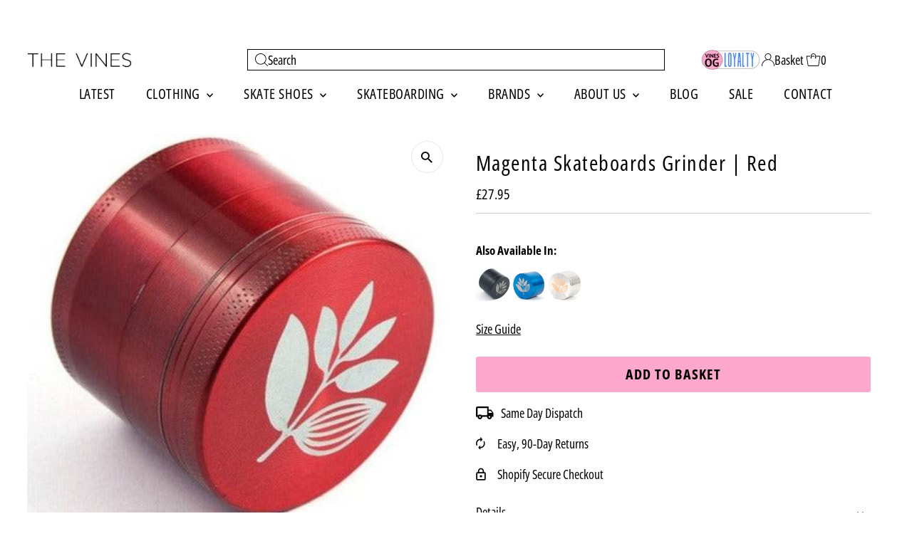

--- FILE ---
content_type: text/html; charset=utf-8
request_url: https://thevinessupply.co/products/magenta-skateboards-grinder-red
body_size: 51770
content:
<!doctype html>
<html class="no-js" lang="en-GB">
  <head> 
<!-- Start of Booster Apps Seo-0.1-->

<!-- end of Booster Apps SEO -->

    <meta charset="utf-8">
    <meta name="viewport" content="width=device-width,initial-scale=1">



    <link rel="shortcut icon" href="//thevinessupply.co/cdn/shop/files/Untitled_design_30.png?crop=center&height=32&v=1760705282&width=32" type="image/png">


    







<meta name="twitter:image:width" content="480">
<meta name="twitter:image:height" content="480">



<link rel="preload" href="https://cdn.shopify.com/s/files/1/0693/0287/8457/files/preload_asset.js" as="script"> 
<script src="//cdn.shopify.com/s/files/1/0693/0287/8457/files/preload_asset.js" type="text/javascript"></script>  
<style>.async-hide { opacity: 0 !important} </style> <script>(function(a,s,y,n,c,h,i,d,e){s.className+=' '+y;h.start=1*new Date;h.end=i=function(){s.className=s.className.replace(RegExp(' ?'+y),'')};(a[n]=a[n]||[]).hide=h;setTimeout(function(){i();h.end=null},c);h.timeout=c; })(window,document.documentElement,'async-hide','dataLayer',100, {'GTM-XXXXXX':true});</script> 

<link rel="preload" href="//cdn.shopify.com/s/files/1/0693/0287/8457/files/global-script.js" as="script"> <script src="//cdn.shopify.com/s/files/1/0693/0287/8457/files/global-script.js" type="text/javascript"></script>

    <style data-shopify>
:root {
    --main-family: "Open Sans Condensed", sans-serif;
    --main-weight: 400;
    --main-style: normal;
    --main-spacing: 0em;
    --nav-family: "Open Sans Condensed", sans-serif;
    --nav-weight: 400;
    --nav-style: normal;
    --nav-spacing: 0.025em;
    --heading-family: "Open Sans Condensed", sans-serif;
    --heading-weight: 400;
    --heading-style: normal;
    --heading-spacing: 0.050em;
    --font-size: 18px;
    --font-size-sm: 11px;
    --font-size-reset: 18px;
    --nav-size: 20px;
    --h1-size: 30px;
    --h2-size: 22px;
    --h3-size: 22px;
    --header-wrapper-background: #ffffff;
    --background: #ffffff;
    --background-darken: #f9f9f9;
    --header-link-color: #000000;
    --announcement-background: #000000;
    --announcement-text: #ffffff;
    --header-icons: #ffffff;
    --header-icons-hover: #ffffff;
    --cart-count-background: #f5f5f5;
    --cart-count-text: #000000;
    --text-color: #000000;
    --link-color: #000000;
    --sale-color: #c60808;
    --dotted-color: #cccccc;
    --button-color: #000000;
    --button-hover: #3a87f2;
    --button-text: #ffffff;
    --secondary-button-color: #ffa8cd;
    --secondary-button-hover: #ffa8cd;
    --secondary-button-text: #000000;
    --direction-color: #000000;
    --direction-background: #ffffff;
    --direction-hover: #e7e7e7;
    --footer-background: #000000;
    --footer-text: #ffffff;
    --footer-icons-color: #ffffff;
    --footer-input: #ffffff;
    --footer-input-text: #000000;
    --footer-button: #000000;
    --footer-button-text: #ffffff;
    --nav-color: #000000;
    --nav-hover-color: rgba(0,0,0,0);
    --nav-background-color: #ffffff;
    --nav-hover-link-color: #3a87f2;
    --nav-border-color: rgba(0,0,0,0);
    --dropdown-background-color: #ffffff;
    --dropdown-link-color: #000000;
    --dropdown-link-hover-color: #796b62;
    --dropdown-min-width: 220px;
    --free-shipping-bg: #3a87f2;
    --free-shipping-text: #ffffff;
    --error-color: #c60808;
    --error-color-light: #fdd0d0;
    --success-color: #2e8d32;
    --swatch-height: 40px;
    --swatch-width: 44px;
    --tool-tip-width: -20;
    --icon-border-color: #e6e6e6;
    --select-arrow-bg: url(//thevinessupply.co/cdn/shop/t/26/assets/select-arrow.png?v=112595941721225094991764948672);
    --keyboard-focus-color: #f3f3f3;
    --keyboard-focus-border-style: dashed;
    --keyboard-focus-border-weight: 1;
    --price-unit-price: #999999;
    --color-filter-size: 20px;
    --color-body-text: var(--text-color);
    --color-body: var(--background);
    --color-bg: var(--background);
    --section-margins: 5px;

    --star-active: #ffd450;
    --star-inactive: rgb(204, 204, 204);
    --age-text-color: #262b2c;
    --age-bg-color: #faf4e8;

    --section-caption-space: 15px;

    
      --button-corners: 3px;
    

    --section-background: #ffffff;
    --shopify-accelerated-checkout-inline-alignment: center;

  }
  @media (max-width: 740px) {
    :root {
      --font-size: calc(18px - (18px * 0.15));
      --nav-size: calc(20px - (20px * 0.15));
      --h1-size: calc(30px - (30px * 0.15));
      --h2-size: calc(22px - (22px * 0.15));
      --h3-size: calc(22px - (22px * 0.15));
      --font-size-reset: var(--font-size);
    }
  }
</style>

    


    <!-- Establish early connection to external domains -->
    <link rel="preconnect" href="https://cdn.shopify.com" crossorigin>
    <link rel="preconnect" href="https://fonts.shopify.com" crossorigin>
    <link rel="preconnect" href="https://monorail-edge.shopifysvc.com">
    <link rel="preconnect" href="//ajax.googleapis.com" crossorigin><!-- Preload onDomain stylesheets and script libraries -->
    <link rel="preload" href="//thevinessupply.co/cdn/shop/t/26/assets/stylesheet.css?v=65096933125729542111767584151" as="style">
    
    <link rel="preload" as="font" href="//thevinessupply.co/cdn/fonts/open_sans_condensed/opensanscondensed_n4.b735817c3758cc70fda491bc4590427f285556cd.woff2" type="font/woff2" crossorigin>
    <link rel="preload" as="font" href="//thevinessupply.co/cdn/fonts/open_sans_condensed/opensanscondensed_n4.b735817c3758cc70fda491bc4590427f285556cd.woff2" type="font/woff2" crossorigin>
    <link rel="preload" as="font" href="//thevinessupply.co/cdn/fonts/open_sans_condensed/opensanscondensed_n4.b735817c3758cc70fda491bc4590427f285556cd.woff2" type="font/woff2" crossorigin>
    <link rel="preload" href="//thevinessupply.co/cdn/shop/t/26/assets/eventemitter3.min.js?v=27939738353326123541764948672" as="script">
    <link rel="preload" href="//thevinessupply.co/cdn/shop/t/26/assets/vendor-video.js?v=112486824910932804751764948672" as="script">
    <link rel="preload" href="//thevinessupply.co/cdn/shop/t/26/assets/theme.js?v=140315659566114543551767583643" as="script">

    <link rel="stylesheet" href="//thevinessupply.co/cdn/shop/t/26/assets/stylesheet.css?v=65096933125729542111767584151" type="text/css">
    <link rel="stylesheet" href="//thevinessupply.co/cdn/shop/t/26/assets/custom.css?v=10141472264800482951764948672" type="text/css">
    

    <style>
      @font-face {
  font-family: "Open Sans Condensed";
  font-weight: 400;
  font-style: normal;
  font-display: swap;
  src: url("//thevinessupply.co/cdn/fonts/open_sans_condensed/opensanscondensed_n4.b735817c3758cc70fda491bc4590427f285556cd.woff2") format("woff2"),
       url("//thevinessupply.co/cdn/fonts/open_sans_condensed/opensanscondensed_n4.eb36d05f7d3bebbfeb901f44afbd07da2e5979cc.woff") format("woff");
}

      @font-face {
  font-family: "Open Sans Condensed";
  font-weight: 400;
  font-style: normal;
  font-display: swap;
  src: url("//thevinessupply.co/cdn/fonts/open_sans_condensed/opensanscondensed_n4.b735817c3758cc70fda491bc4590427f285556cd.woff2") format("woff2"),
       url("//thevinessupply.co/cdn/fonts/open_sans_condensed/opensanscondensed_n4.eb36d05f7d3bebbfeb901f44afbd07da2e5979cc.woff") format("woff");
}

      @font-face {
  font-family: "Open Sans Condensed";
  font-weight: 400;
  font-style: normal;
  font-display: swap;
  src: url("//thevinessupply.co/cdn/fonts/open_sans_condensed/opensanscondensed_n4.b735817c3758cc70fda491bc4590427f285556cd.woff2") format("woff2"),
       url("//thevinessupply.co/cdn/fonts/open_sans_condensed/opensanscondensed_n4.eb36d05f7d3bebbfeb901f44afbd07da2e5979cc.woff") format("woff");
}

      @font-face {
  font-family: "Open Sans Condensed";
  font-weight: 700;
  font-style: normal;
  font-display: swap;
  src: url("//thevinessupply.co/cdn/fonts/open_sans_condensed/opensanscondensed_n7.540ad984d87539ff9a03e07d9527f1ec85e214bc.woff2") format("woff2"),
       url("//thevinessupply.co/cdn/fonts/open_sans_condensed/opensanscondensed_n7.0ccd6ca2773ce782c7c735ca14a677a02c206a2e.woff") format("woff");
}

      @font-face {
  font-family: "Open Sans Condensed";
  font-weight: 400;
  font-style: italic;
  font-display: swap;
  src: url("//thevinessupply.co/cdn/fonts/open_sans_condensed/opensanscondensed_i4.ff692a8cafe7acf04e5a96b908f308b7350ba8fc.woff2") format("woff2"),
       url("//thevinessupply.co/cdn/fonts/open_sans_condensed/opensanscondensed_i4.d5e7b3a03ab23b943c2cd711edc035713231719e.woff") format("woff");
}

      @font-face {
  font-family: "Open Sans Condensed";
  font-weight: 700;
  font-style: italic;
  font-display: swap;
  src: url("//thevinessupply.co/cdn/fonts/open_sans_condensed/opensanscondensed_i7.b3af424e64a219e4d91dc9285b3e0c96b029e81e.woff2") format("woff2"),
       url("//thevinessupply.co/cdn/fonts/open_sans_condensed/opensanscondensed_i7.ef954f777d637a453b9ee01dc166c8ab51f5e8f0.woff") format("woff");
}

    </style>

    <script>window.performance && window.performance.mark && window.performance.mark('shopify.content_for_header.start');</script><meta name="facebook-domain-verification" content="27n8jckoemwnsymbo2nn99oius60sq">
<meta id="shopify-digital-wallet" name="shopify-digital-wallet" content="/81094934863/digital_wallets/dialog">
<meta name="shopify-checkout-api-token" content="845891a3a31cd5fb52b2703f86b494bb">
<meta id="in-context-paypal-metadata" data-shop-id="81094934863" data-venmo-supported="false" data-environment="production" data-locale="en_GB" data-paypal-v4="true" data-currency="GBP">
<link rel="alternate" type="application/json+oembed" href="https://thevinessupply.co/products/magenta-skateboards-grinder-red.oembed">
<script async="async" src="/checkouts/internal/preloads.js?locale=en-GB"></script>
<script id="shopify-features" type="application/json">{"accessToken":"845891a3a31cd5fb52b2703f86b494bb","betas":["rich-media-storefront-analytics"],"domain":"thevinessupply.co","predictiveSearch":true,"shopId":81094934863,"locale":"en"}</script>
<script>var Shopify = Shopify || {};
Shopify.shop = "2dffa4.myshopify.com";
Shopify.locale = "en-GB";
Shopify.currency = {"active":"GBP","rate":"1.0"};
Shopify.country = "GB";
Shopify.theme = {"name":"Tipo Copy of Testament 15 - 2025 - D...","id":190031692111,"schema_name":"Testament","schema_version":"15.0.0","theme_store_id":623,"role":"main"};
Shopify.theme.handle = "null";
Shopify.theme.style = {"id":null,"handle":null};
Shopify.cdnHost = "thevinessupply.co/cdn";
Shopify.routes = Shopify.routes || {};
Shopify.routes.root = "/";</script>
<script type="module">!function(o){(o.Shopify=o.Shopify||{}).modules=!0}(window);</script>
<script>!function(o){function n(){var o=[];function n(){o.push(Array.prototype.slice.apply(arguments))}return n.q=o,n}var t=o.Shopify=o.Shopify||{};t.loadFeatures=n(),t.autoloadFeatures=n()}(window);</script>
<script id="shop-js-analytics" type="application/json">{"pageType":"product"}</script>
<script defer="defer" async type="module" src="//thevinessupply.co/cdn/shopifycloud/shop-js/modules/v2/client.init-shop-cart-sync_BdyHc3Nr.en.esm.js"></script>
<script defer="defer" async type="module" src="//thevinessupply.co/cdn/shopifycloud/shop-js/modules/v2/chunk.common_Daul8nwZ.esm.js"></script>
<script type="module">
  await import("//thevinessupply.co/cdn/shopifycloud/shop-js/modules/v2/client.init-shop-cart-sync_BdyHc3Nr.en.esm.js");
await import("//thevinessupply.co/cdn/shopifycloud/shop-js/modules/v2/chunk.common_Daul8nwZ.esm.js");

  window.Shopify.SignInWithShop?.initShopCartSync?.({"fedCMEnabled":true,"windoidEnabled":true});

</script>
<script>(function() {
  var isLoaded = false;
  function asyncLoad() {
    if (isLoaded) return;
    isLoaded = true;
    var urls = ["https:\/\/config.gorgias.chat\/bundle-loader\/01HASFTD3YSSKFH0DH6Q9RRC1D?source=shopify1click\u0026shop=2dffa4.myshopify.com","\/\/cdn.shopify.com\/proxy\/91e8ad9a659a5a334208355a564774939d1907e0a0f0cd19a48594984104ff6e\/wbgspapp.webgains.com\/landing.js?programId=309714\u0026shop=2dffa4.myshopify.com\u0026sp-cache-control=cHVibGljLCBtYXgtYWdlPTkwMA","https:\/\/cdn.attn.tv\/vines\/dtag.js?shop=2dffa4.myshopify.com","https:\/\/cdn1.profitmetrics.io\/C21B051BC9193E32\/shopify-bundle.js?shop=2dffa4.myshopify.com","https:\/\/cdn.9gtb.com\/loader.js?g_cvt_id=b70e5a75-ee41-4239-bbda-56c368d67aeb\u0026shop=2dffa4.myshopify.com","https:\/\/cdn.shopify.com\/s\/files\/1\/0810\/9493\/4863\/t\/26\/assets\/yoast-active-script.js?v=1764948672\u0026shop=2dffa4.myshopify.com"];
    for (var i = 0; i < urls.length; i++) {
      var s = document.createElement('script');
      s.type = 'text/javascript';
      s.async = true;
      s.src = urls[i];
      var x = document.getElementsByTagName('script')[0];
      x.parentNode.insertBefore(s, x);
    }
  };
  if(window.attachEvent) {
    window.attachEvent('onload', asyncLoad);
  } else {
    window.addEventListener('load', asyncLoad, false);
  }
})();</script>
<script id="__st">var __st={"a":81094934863,"offset":0,"reqid":"4740f278-21d4-41d1-b4ab-414500da344c-1768944766","pageurl":"thevinessupply.co\/products\/magenta-skateboards-grinder-red","u":"69d66b911fd7","p":"product","rtyp":"product","rid":8930667299151};</script>
<script>window.ShopifyPaypalV4VisibilityTracking = true;</script>
<script id="captcha-bootstrap">!function(){'use strict';const t='contact',e='account',n='new_comment',o=[[t,t],['blogs',n],['comments',n],[t,'customer']],c=[[e,'customer_login'],[e,'guest_login'],[e,'recover_customer_password'],[e,'create_customer']],r=t=>t.map((([t,e])=>`form[action*='/${t}']:not([data-nocaptcha='true']) input[name='form_type'][value='${e}']`)).join(','),a=t=>()=>t?[...document.querySelectorAll(t)].map((t=>t.form)):[];function s(){const t=[...o],e=r(t);return a(e)}const i='password',u='form_key',d=['recaptcha-v3-token','g-recaptcha-response','h-captcha-response',i],f=()=>{try{return window.sessionStorage}catch{return}},m='__shopify_v',_=t=>t.elements[u];function p(t,e,n=!1){try{const o=window.sessionStorage,c=JSON.parse(o.getItem(e)),{data:r}=function(t){const{data:e,action:n}=t;return t[m]||n?{data:e,action:n}:{data:t,action:n}}(c);for(const[e,n]of Object.entries(r))t.elements[e]&&(t.elements[e].value=n);n&&o.removeItem(e)}catch(o){console.error('form repopulation failed',{error:o})}}const l='form_type',E='cptcha';function T(t){t.dataset[E]=!0}const w=window,h=w.document,L='Shopify',v='ce_forms',y='captcha';let A=!1;((t,e)=>{const n=(g='f06e6c50-85a8-45c8-87d0-21a2b65856fe',I='https://cdn.shopify.com/shopifycloud/storefront-forms-hcaptcha/ce_storefront_forms_captcha_hcaptcha.v1.5.2.iife.js',D={infoText:'Protected by hCaptcha',privacyText:'Privacy',termsText:'Terms'},(t,e,n)=>{const o=w[L][v],c=o.bindForm;if(c)return c(t,g,e,D).then(n);var r;o.q.push([[t,g,e,D],n]),r=I,A||(h.body.append(Object.assign(h.createElement('script'),{id:'captcha-provider',async:!0,src:r})),A=!0)});var g,I,D;w[L]=w[L]||{},w[L][v]=w[L][v]||{},w[L][v].q=[],w[L][y]=w[L][y]||{},w[L][y].protect=function(t,e){n(t,void 0,e),T(t)},Object.freeze(w[L][y]),function(t,e,n,w,h,L){const[v,y,A,g]=function(t,e,n){const i=e?o:[],u=t?c:[],d=[...i,...u],f=r(d),m=r(i),_=r(d.filter((([t,e])=>n.includes(e))));return[a(f),a(m),a(_),s()]}(w,h,L),I=t=>{const e=t.target;return e instanceof HTMLFormElement?e:e&&e.form},D=t=>v().includes(t);t.addEventListener('submit',(t=>{const e=I(t);if(!e)return;const n=D(e)&&!e.dataset.hcaptchaBound&&!e.dataset.recaptchaBound,o=_(e),c=g().includes(e)&&(!o||!o.value);(n||c)&&t.preventDefault(),c&&!n&&(function(t){try{if(!f())return;!function(t){const e=f();if(!e)return;const n=_(t);if(!n)return;const o=n.value;o&&e.removeItem(o)}(t);const e=Array.from(Array(32),(()=>Math.random().toString(36)[2])).join('');!function(t,e){_(t)||t.append(Object.assign(document.createElement('input'),{type:'hidden',name:u})),t.elements[u].value=e}(t,e),function(t,e){const n=f();if(!n)return;const o=[...t.querySelectorAll(`input[type='${i}']`)].map((({name:t})=>t)),c=[...d,...o],r={};for(const[a,s]of new FormData(t).entries())c.includes(a)||(r[a]=s);n.setItem(e,JSON.stringify({[m]:1,action:t.action,data:r}))}(t,e)}catch(e){console.error('failed to persist form',e)}}(e),e.submit())}));const S=(t,e)=>{t&&!t.dataset[E]&&(n(t,e.some((e=>e===t))),T(t))};for(const o of['focusin','change'])t.addEventListener(o,(t=>{const e=I(t);D(e)&&S(e,y())}));const B=e.get('form_key'),M=e.get(l),P=B&&M;t.addEventListener('DOMContentLoaded',(()=>{const t=y();if(P)for(const e of t)e.elements[l].value===M&&p(e,B);[...new Set([...A(),...v().filter((t=>'true'===t.dataset.shopifyCaptcha))])].forEach((e=>S(e,t)))}))}(h,new URLSearchParams(w.location.search),n,t,e,['guest_login'])})(!0,!0)}();</script>
<script integrity="sha256-4kQ18oKyAcykRKYeNunJcIwy7WH5gtpwJnB7kiuLZ1E=" data-source-attribution="shopify.loadfeatures" defer="defer" src="//thevinessupply.co/cdn/shopifycloud/storefront/assets/storefront/load_feature-a0a9edcb.js" crossorigin="anonymous"></script>
<script data-source-attribution="shopify.dynamic_checkout.dynamic.init">var Shopify=Shopify||{};Shopify.PaymentButton=Shopify.PaymentButton||{isStorefrontPortableWallets:!0,init:function(){window.Shopify.PaymentButton.init=function(){};var t=document.createElement("script");t.src="https://thevinessupply.co/cdn/shopifycloud/portable-wallets/latest/portable-wallets.en.js",t.type="module",document.head.appendChild(t)}};
</script>
<script data-source-attribution="shopify.dynamic_checkout.buyer_consent">
  function portableWalletsHideBuyerConsent(e){var t=document.getElementById("shopify-buyer-consent"),n=document.getElementById("shopify-subscription-policy-button");t&&n&&(t.classList.add("hidden"),t.setAttribute("aria-hidden","true"),n.removeEventListener("click",e))}function portableWalletsShowBuyerConsent(e){var t=document.getElementById("shopify-buyer-consent"),n=document.getElementById("shopify-subscription-policy-button");t&&n&&(t.classList.remove("hidden"),t.removeAttribute("aria-hidden"),n.addEventListener("click",e))}window.Shopify?.PaymentButton&&(window.Shopify.PaymentButton.hideBuyerConsent=portableWalletsHideBuyerConsent,window.Shopify.PaymentButton.showBuyerConsent=portableWalletsShowBuyerConsent);
</script>
<script data-source-attribution="shopify.dynamic_checkout.cart.bootstrap">document.addEventListener("DOMContentLoaded",(function(){function t(){return document.querySelector("shopify-accelerated-checkout-cart, shopify-accelerated-checkout")}if(t())Shopify.PaymentButton.init();else{new MutationObserver((function(e,n){t()&&(Shopify.PaymentButton.init(),n.disconnect())})).observe(document.body,{childList:!0,subtree:!0})}}));
</script>
<script id='scb4127' type='text/javascript' async='' src='https://thevinessupply.co/cdn/shopifycloud/privacy-banner/storefront-banner.js'></script><link id="shopify-accelerated-checkout-styles" rel="stylesheet" media="screen" href="https://thevinessupply.co/cdn/shopifycloud/portable-wallets/latest/accelerated-checkout-backwards-compat.css" crossorigin="anonymous">
<style id="shopify-accelerated-checkout-cart">
        #shopify-buyer-consent {
  margin-top: 1em;
  display: inline-block;
  width: 100%;
}

#shopify-buyer-consent.hidden {
  display: none;
}

#shopify-subscription-policy-button {
  background: none;
  border: none;
  padding: 0;
  text-decoration: underline;
  font-size: inherit;
  cursor: pointer;
}

#shopify-subscription-policy-button::before {
  box-shadow: none;
}

      </style>

<script>window.performance && window.performance.mark && window.performance.mark('shopify.content_for_header.end');</script>
  <!-- BEGIN app block: shopify://apps/yoast-seo/blocks/metatags/7c777011-bc88-4743-a24e-64336e1e5b46 -->
<!-- This site is optimized with Yoast SEO for Shopify -->
<title>Magenta Skateboards Grinder | Red | The Vines Supply Co</title>
<meta name="description" content="Buy the Magenta Skateboards Grinder in Red at The Vines, with Fast, Premium Delivery &amp; Easy Returns." />
<link rel="canonical" href="https://thevinessupply.co/products/magenta-skateboards-grinder-red" />
<meta name="robots" content="index, follow, max-image-preview:large, max-snippet:-1, max-video-preview:-1" />
<meta property="og:site_name" content="The Vines Supply Co" />
<meta property="og:url" content="https://thevinessupply.co/products/magenta-skateboards-grinder-red" />
<meta property="og:locale" content="en_GB" />
<meta property="og:type" content="product" />
<meta property="og:title" content="Magenta Skateboards Grinder | Red | The Vines Supply Co" />
<meta property="og:description" content="Buy the Magenta Skateboards Grinder in Red at The Vines, with Fast, Premium Delivery &amp; Easy Returns." />
<meta property="og:image" content="https://thevinessupply.co/cdn/shop/files/magenta-grinder-magenta-skateboards-grinder-red-1183723269.jpg?v=1757315772" />
<meta property="og:image:height" content="480" />
<meta property="og:image:width" content="480" />
<meta property="og:availability" content="instock" />
<meta property="product:availability" content="instock" />
<meta property="product:condition" content="new" />
<meta property="product:price:amount" content="27.95" />
<meta property="product:price:currency" content="GBP" />
<meta property="product:retailer_item_id" content="4831714616" />
<meta name="twitter:card" content="summary_large_image" />
<script type="application/ld+json" id="yoast-schema-graph">
{
  "@context": "https://schema.org",
  "@graph": [
    {
      "@type": "Organization",
      "@id": "https://thevinessupply.co/#/schema/organization/1",
      "url": "https://thevinessupply.co",
      "name": "The Vines Supply Co",
      "logo": {
        "@id": "https://thevinessupply.co/#/schema/ImageObject/46852240474447"
      },
      "image": [
        {
          "@id": "https://thevinessupply.co/#/schema/ImageObject/46852240474447"
        }
      ],
      "hasMerchantReturnPolicy": {
        "@type": "MerchantReturnPolicy",
        "merchantReturnLink": "https://thevinessupply.co/policies/refund-policy"
      },
      "sameAs": ["https:\/\/www.youtube.com\/channel\/UCeUFnuHrnnfgjEFyJp3zQtA","https:\/\/www.instagram.com\/thevinessupplyco"]
    },
    {
      "@type": "ImageObject",
      "@id": "https://thevinessupply.co/#/schema/ImageObject/46852240474447",
      "width": 1440,
      "height": 720,
      "url": "https:\/\/thevinessupply.co\/cdn\/shop\/files\/Wesbite_logo-removebg-preview_photos_v2_x2_964d5c23-25cb-4268-a943-37ee8f726953.png?v=1755043793",
      "contentUrl": "https:\/\/thevinessupply.co\/cdn\/shop\/files\/Wesbite_logo-removebg-preview_photos_v2_x2_964d5c23-25cb-4268-a943-37ee8f726953.png?v=1755043793"
    },
    {
      "@type": "WebSite",
      "@id": "https://thevinessupply.co/#/schema/website/1",
      "url": "https://thevinessupply.co",
      "name": "The Vines Supply Co",
      "alternateName": "The Vines",
      "potentialAction": {
        "@type": "SearchAction",
        "target": "https://thevinessupply.co/search?q={search_term_string}",
        "query-input": "required name=search_term_string"
      },
      "publisher": {
        "@id": "https://thevinessupply.co/#/schema/organization/1"
      },
      "inLanguage": "en-GB"
    },
    {
      "@type": "ItemPage",
      "@id": "https:\/\/thevinessupply.co\/products\/magenta-skateboards-grinder-red",
      "name": "Magenta Skateboards Grinder | Red | The Vines Supply Co",
      "description": "Buy the Magenta Skateboards Grinder in Red at The Vines, with Fast, Premium Delivery \u0026amp; Easy Returns.",
      "datePublished": "2024-10-11T11:29:04+01:00",
      "breadcrumb": {
        "@id": "https:\/\/thevinessupply.co\/products\/magenta-skateboards-grinder-red\/#\/schema\/breadcrumb"
      },
      "primaryImageOfPage": {
        "@id": "https://thevinessupply.co/#/schema/ImageObject/46621266772303"
      },
      "image": [{
        "@id": "https://thevinessupply.co/#/schema/ImageObject/46621266772303"
      }],
      "isPartOf": {
        "@id": "https://thevinessupply.co/#/schema/website/1"
      },
      "url": "https:\/\/thevinessupply.co\/products\/magenta-skateboards-grinder-red"
    },
    {
      "@type": "ImageObject",
      "@id": "https://thevinessupply.co/#/schema/ImageObject/46621266772303",
      "caption": "Magenta Magenta Skateboards Grinder | Red Grinder | The Vines",
      "inLanguage": "en-GB",
      "width": 480,
      "height": 480,
      "url": "https:\/\/thevinessupply.co\/cdn\/shop\/files\/magenta-grinder-magenta-skateboards-grinder-red-1183723269.jpg?v=1757315772",
      "contentUrl": "https:\/\/thevinessupply.co\/cdn\/shop\/files\/magenta-grinder-magenta-skateboards-grinder-red-1183723269.jpg?v=1757315772"
    },
    {
      "@type": "ProductGroup",
      "@id": "https:\/\/thevinessupply.co\/products\/magenta-skateboards-grinder-red\/#\/schema\/Product",
      "brand": [{
        "@type": "Brand",
        "name": "Magenta"
      }],
      "mainEntityOfPage": {
        "@id": "https:\/\/thevinessupply.co\/products\/magenta-skateboards-grinder-red"
      },
      "name": "Magenta Skateboards Grinder | Red",
      "description": "Buy the Magenta Skateboards Grinder in Red at The Vines, with Fast, Premium Delivery \u0026amp; Easy Returns.",
      "image": [{
        "@id": "https://thevinessupply.co/#/schema/ImageObject/46621266772303"
      }],
      "color": "Red",
      "pattern": "Solid",
      "productGroupID": "8930667299151",
      "hasVariant": [
        {
          "@type": "Product",
          "@id": "https://thevinessupply.co/#/schema/Product/48317146169679",
          "name": "Magenta Skateboards Grinder | Red",
          "sku": "4831714616",
          "image": [{
            "@id": "https://thevinessupply.co/#/schema/ImageObject/46621266772303"
          }],
          "offers": {
            "@type": "Offer",
            "@id": "https://thevinessupply.co/#/schema/Offer/48317146169679",
            "availability": "https://schema.org/InStock",
            "category": "Home & Garden > Smoking Accessories",
            "priceSpecification": {
              "@type": "UnitPriceSpecification",
              "valueAddedTaxIncluded": true,
              "price": 27.95,
              "priceCurrency": "GBP"
            },
            "seller": {
              "@id": "https://thevinessupply.co/#/schema/organization/1"
            },
            "url": "https:\/\/thevinessupply.co\/products\/magenta-skateboards-grinder-red",
            "checkoutPageURLTemplate": "https:\/\/thevinessupply.co\/cart\/add?id=48317146169679\u0026quantity=1"
          }
        }
      ],
      "url": "https:\/\/thevinessupply.co\/products\/magenta-skateboards-grinder-red"
    },
    {
      "@type": "BreadcrumbList",
      "@id": "https:\/\/thevinessupply.co\/products\/magenta-skateboards-grinder-red\/#\/schema\/breadcrumb",
      "itemListElement": [
        {
          "@type": "ListItem",
          "name": "The Vines Supply Co",
          "item": "https:\/\/thevinessupply.co",
          "position": 1
        },
        {
          "@type": "ListItem",
          "name": "Magenta Skateboards Grinder | Red",
          "position": 2
        }
      ]
    }

  ]}
</script>
<!--/ Yoast SEO -->
<!-- END app block --><!-- BEGIN app block: shopify://apps/beans-id-verification/blocks/discount-redeem/5c736972-c385-431c-8cbb-05726b7a1739 -->




<!-- END app block --><!-- BEGIN app block: shopify://apps/gorgias-live-chat-helpdesk/blocks/gorgias/a66db725-7b96-4e3f-916e-6c8e6f87aaaa -->
<script defer data-gorgias-loader-chat src="https://config.gorgias.chat/bundle-loader/shopify/2dffa4.myshopify.com"></script>


<script defer data-gorgias-loader-convert  src="https://content.9gtb.com/loader.js"></script>


<script defer data-gorgias-loader-mailto-replace  src="https://config.gorgias.help/api/contact-forms/replace-mailto-script.js?shopName=2dffa4"></script>


<!-- END app block --><!-- BEGIN app block: shopify://apps/profitmetrics/blocks/head/019b0272-dcd0-785d-9894-392186bb1e9e --><script src="https://cdn.shopify.com/extensions/019bdca3-f95a-701c-a702-69ea73f12ca8/profitmetrics-71/assets/index.js" defer></script>


<!-- END app block --><!-- BEGIN app block: shopify://apps/attentive/blocks/attn-tag/8df62c72-8fe4-407e-a5b3-72132be30a0d --><script type="text/javascript" src="https://tzqip.thevinessupply.co/providers/atLabel/load" onerror=" var fallbackScript = document.createElement('script'); fallbackScript.src = 'https://cdn.attn.tv/vines/dtag.js'; document.head.appendChild(fallbackScript);" data-source="loaded?source=app-embed" defer="defer"></script>


<!-- END app block --><!-- BEGIN app block: shopify://apps/beans-id-verification/blocks/modern-discount-hub/5c736972-c385-431c-8cbb-05726b7a1739 -->



<!-- END app block --><!-- BEGIN app block: shopify://apps/simprosys-google-shopping-feed/blocks/core_settings_block/1f0b859e-9fa6-4007-97e8-4513aff5ff3b --><!-- BEGIN: GSF App Core Tags & Scripts by Simprosys Google Shopping Feed -->









<!-- END: GSF App Core Tags & Scripts by Simprosys Google Shopping Feed -->
<!-- END app block --><!-- BEGIN app block: shopify://apps/tipo-related-products/blocks/app-embed/75cf2d86-3988-45e7-8f28-ada23c99704f --><script type="text/javascript">
  
    
    
    var Globo = Globo || {};
    window.Globo.RelatedProducts = window.Globo.RelatedProducts || {}; window.moneyFormat = "£{{amount}}"; window.shopCurrency = "GBP";
    window.globoRelatedProductsConfig = {
      __webpack_public_path__ : "https://cdn.shopify.com/extensions/019a6293-eea2-75db-9d64-cc7878a1288f/related-test-cli3-121/assets/", apiUrl: "https://related-products.globo.io/api", alternateApiUrl: "https://related-products.globo.io",
      shop: "2dffa4.myshopify.com", domain: "thevinessupply.co",themeOs20: true, page: 'product',
      customer:null,
      urls:  { search: '/apps/glorelated/data', collection: '/apps/glorelated/data'} ,
      translation: {"add_to_cart":"Add to cart","added_to_cart":"Added to cart","add_selected_to_cart":"Add selected to cart","added_selected_to_cart":"Added selected to cart","sale":"Sale","total_price":"Total price:","this_item":"This item:","sold_out":"Sold out","add_to_cart_short":"ADD","added_to_cart_short":"ADDED"},
      settings: {"hidewatermark":false,"redirect":true,"new_tab":true,"image_ratio":"400:500","visible_tags":null,"hidden_tags":null,"hidden_collections":null,"exclude_tags":null,"carousel_autoplay":false,"carousel_disable_in_mobile":false,"carousel_loop":true,"carousel_rtl":false,"carousel_items":"5","sold_out":false,"discount":{"enable":false,"condition":"any","type":"percentage","value":10},"copyright":"Powered by \u003ca href=\"https:\/\/tipo.io\" target=\"_blank\" title=\"Make eCommerce better with Tipo Apps\"\u003eTipo\u003c\/a\u003e \u003ca href=\"https:\/\/apps.shopify.com\/globo-related-products\" target=\"_blank\"  title=\"Tipo Related Products, Upsell\"\u003eRelated\u003c\/a\u003e"},
      boughtTogetherIds: {},
      trendingProducts: ["magenta-skateboards-15-years-t-shirt-white","yardsale-party-board-skateboard-deck-8-5","new-balance-numeric-306-nm306tnb-jamie-foy-skate-shoes-baked-clay-navy","bones-super-reds-precision-skate-bearings","polar-skate-co-fence-t-shirt-cloud-white","vans-classic-vans-patch-snapback-cap-black","chocolate-og-chunk-vincent-alvarez-complete-skateboard-8-25","pass-port-glyph-t-shirt-acid-black","spitfire-formula-four-classic-99-yellow-skateboard-wheels-55mm","yardsale-thaynan-costa-pro-skateboard-deck-8-375","baker-brand-logo-white-skateboard-deck-red","polar-skate-co-big-boy-work-jeans-one-wash","independent-trucks-skatebaord-bolts-phillips","yardsale-horizon-skateboard-deck-blue-8","gift-card","yardsale-reversible-flannel-hoodie-green","yardsale-reversible-flannel-hoodie-grey","dime-mtl-vortex-t-shirt-cream","srf-dry-towel-surf-dry-changing-robe-surf-swim-triathlon-hooded-poncho","new-balance-numeric-808-lite-nm808lbw-tiago-lemos-skate-shoes-black-white","magenta-skateboards-og-denim-stitch-jeans-acid","yardsale-menace-t-shirt-white","village-pm-1-30-pm-skate-shoes-grey","huf-x-greddy-t-shirt-white","adidas-skateboarding-busenitz-pro-skate-shoes-bliss-white-navy","adidas-skateboarding-samba-adv-skate-shoes-core-black-royal-blue","polar-skate-co-big-boy-jeans-silver-black","vans-spicoli-4-shades-sunglasses-black-1","last-resort-ab-vm003-suede-lo-skate-shoes-black-white","shake-junt-drip-ring-silver"],
      productBoughtTogether: [],
      productRelated: [],
      cart: [],
      basis_collection_handle: 'globo_basis_collection',
      widgets: [{"id":25528,"title":{"trans":[],"text":"Related products","color":"#000000","fontSize":"25","align":"center"},"subtitle":{"trans":[],"text":null,"color":"#000000","fontSize":"18"},"when":{"type":"all_product","datas":{"products":[],"collections":[],"tags":[]}},"conditions":{"type":"manual","datas":{"products":[],"collections":[],"tags":[]},"condition":"collection"},"template":{"id":"1","elements":["price","addToCartBtn","variantSelector","saleLabel","customCarousel"],"productTitle":{"fontSize":"15","color":"#111111"},"productPrice":{"fontSize":"14","color":"#B12704"},"productOldPrice":{"fontSize":"14","color":"#989898"},"button":{"fontSize":"14","color":"#ffffff","backgroundColor":"#6371c7"},"saleLabel":{"color":"#fff","backgroundColor":"#c00000"},"selected":true,"this_item":true,"customCarousel":{"large":"4","small":"3","tablet":"2","mobile":"2"}},"positions":["product"],"maxWidth":1170,"limit":4,"random":1,"discount":0,"sort":0,"enable":1,"created_at":"2025-12-05 15:33:15","app_version":5,"layout":"82601","type":"widget"},{"id":25524,"title":{"trans":[],"text":"All the Bits You Need...","color":"#000000","fontSize":"25","align":"center"},"subtitle":{"trans":[],"text":null,"color":"#000000","fontSize":"18"},"when":{"type":"specific_collections","datas":{"products":[],"collections":[{"id":617802400079,"title":"Skateboard Bearings","handle":"skateboard-bearings","image":{"id":"gid:\/\/shopify\/CollectionImage\/1801800188239","altText":"Skateboard Bearings The Vines Supply Co","originalSrc":"https:\/\/cdn.shopify.com\/s\/files\/1\/0810\/9493\/4863\/collections\/Dickies_Skateboarding_Mount_Vista_Hoodie_Grey_Melange_800_x_800px_4000_x_4000px.png?v=1707223170"}}],"tags":[]}},"conditions":{"type":"specific_collections","datas":{"products":[],"collections":[{"id":678325813583,"title":"Skateboard Setup Products","handle":"skateboard-setup-products","image":null}],"tags":[]},"condition":null},"template":{"id":"1","elements":["price","addToCartBtn","variantSelector","saleLabel","customCarousel"],"productTitle":{"fontSize":"15","color":"#111111"},"productPrice":{"fontSize":"14","color":"#B12704"},"productOldPrice":{"fontSize":"14","color":"#989898"},"button":{"fontSize":"14","color":"#ffffff","backgroundColor":"#6371c7"},"saleLabel":{"color":"#fff","backgroundColor":"#c00000"},"selected":true,"this_item":true,"customCarousel":{"large":"4","small":"3","tablet":"2","mobile":"2"}},"positions":["cart"],"maxWidth":1170,"limit":4,"random":0,"discount":0,"sort":0,"enable":1,"created_at":"2025-12-04 22:53:12","app_version":5,"layout":"82611","type":"widget"},{"id":25523,"title":{"trans":[],"text":"Finish The Undercarriage...","color":"#000000","fontSize":"25","align":"center"},"subtitle":{"trans":[],"text":null,"color":"#000000","fontSize":"18"},"when":{"type":"specific_collections","datas":{"products":[],"collections":[{"id":617799516495,"title":"Skateboard Trucks","handle":"skateboard-trucks","image":{"id":"gid:\/\/shopify\/CollectionImage\/1801798385999","altText":"Skateboard Trucks at The Vines Supply Co Skate Shop","originalSrc":"https:\/\/cdn.shopify.com\/s\/files\/1\/0810\/9493\/4863\/collections\/The_Vines_Supply_Co_Skateboard_Trucks.jpg?v=1707223126"}}],"tags":[]}},"conditions":{"type":"specific_collections","datas":{"products":[],"collections":[{"id":674150383951,"title":"Wheels \u0026 Bearings","handle":"wheels-bearings","image":null}],"tags":[]},"condition":null},"template":{"id":"1","elements":["price","addToCartBtn","variantSelector","saleLabel","customCarousel"],"productTitle":{"fontSize":"15","color":"#111111"},"productPrice":{"fontSize":"14","color":"#B12704"},"productOldPrice":{"fontSize":"14","color":"#989898"},"button":{"fontSize":"14","color":"#ffffff","backgroundColor":"#6371c7"},"saleLabel":{"color":"#fff","backgroundColor":"#c00000"},"selected":true,"this_item":true,"customCarousel":{"large":"4","small":"3","tablet":"2","mobile":"2"}},"positions":["cart"],"maxWidth":1170,"limit":4,"random":0,"discount":0,"sort":0,"enable":1,"created_at":"2025-12-04 22:44:52","app_version":5,"layout":"82611","type":"widget"},{"id":25522,"title":{"trans":[],"text":"You Building a Setup?","color":"#000000","fontSize":"25","align":"center"},"subtitle":{"trans":[],"text":null,"color":"#000000","fontSize":"18"},"when":{"type":"specific_collections","datas":{"products":[],"collections":[{"id":617799483727,"title":"Skateboard Wheels","handle":"skateboard-wheels","image":{"id":"gid:\/\/shopify\/CollectionImage\/1801798353231","altText":"Skateboard Wheels | The VInes","originalSrc":"https:\/\/cdn.shopify.com\/s\/files\/1\/0810\/9493\/4863\/collections\/SPI-SKW-6332.jpg?v=1761562914"}}],"tags":[]}},"conditions":{"type":"specific_collections","datas":{"products":[],"collections":[{"id":617802400079,"title":"Skateboard Bearings","handle":"skateboard-bearings","image":{"id":"gid:\/\/shopify\/CollectionImage\/1801800188239","altText":"Skateboard Bearings The Vines Supply Co","originalSrc":"https:\/\/cdn.shopify.com\/s\/files\/1\/0810\/9493\/4863\/collections\/Dickies_Skateboarding_Mount_Vista_Hoodie_Grey_Melange_800_x_800px_4000_x_4000px.png?v=1707223170"}},{"id":617821339983,"title":"Skateboard Nuts \u0026 Bolts","handle":"skateboard-nuts-bolts","image":null}],"tags":[]},"condition":null},"template":{"id":"1","elements":["price","addToCartBtn","variantSelector","saleLabel","customCarousel"],"productTitle":{"fontSize":"15","color":"#111111"},"productPrice":{"fontSize":"14","color":"#B12704"},"productOldPrice":{"fontSize":"14","color":"#989898"},"button":{"fontSize":"14","color":"#ffffff","backgroundColor":"#6371c7"},"saleLabel":{"color":"#fff","backgroundColor":"#c00000"},"selected":true,"this_item":true,"customCarousel":{"large":"4","small":"3","tablet":"2","mobile":"2"}},"positions":["cart"],"maxWidth":1170,"limit":4,"random":0,"discount":0,"sort":0,"enable":1,"created_at":"2025-12-04 22:43:07","app_version":5,"layout":"82611","type":"widget"},{"id":25521,"title":{"trans":[],"text":"Frequently Bought Together","color":"#000000","fontSize":"25","align":"center"},"subtitle":{"trans":[],"text":null,"color":"#000000","fontSize":"18"},"when":{"type":"specific_collections","datas":{"products":[],"collections":[{"id":617799254351,"title":"Beanies","handle":"beanies","image":null}],"tags":[]}},"conditions":{"type":"specific_products","datas":{"products":[{"id":15607321166159,"title":"Dime MTL Classic Leather Wallet | Black \u0026 Cherry","handle":"dime-mtl-classic-leather-wallet-black-cherry","image":{"id":"gid:\/\/shopify\/MediaImage\/70319272624463","altText":"Dime MTL Classic Leather Wallet | Black \u0026 Cherry - The Vines Supply Co","originalSrc":"https:\/\/cdn.shopify.com\/s\/files\/1\/0810\/9493\/4863\/files\/dime-mtl-wallets-dime-mtl-classic-leather-wallet-black-cherry-1192379937.png?v=1757613258"}},{"id":15607342334287,"title":"Dime MTL Classic Leather Wallet | Brown \u0026 Olive","handle":"dime-mtl-classic-leather-wallet-brown-olive","image":{"id":"gid:\/\/shopify\/MediaImage\/70319365325135","altText":"Dime MTL Classic Leather Wallet | Brown \u0026 Olive - The Vines Supply Co","originalSrc":"https:\/\/cdn.shopify.com\/s\/files\/1\/0810\/9493\/4863\/files\/dime-mtl-wallets-dime-mtl-classic-leather-wallet-brown-olive-1192379933.png?v=1757613247"}},{"id":15337067020623,"title":"Dime MTL Classic Leather Wallet | Dark Forest Green","handle":"dime-mtl-classic-leather-wallet-dark-forest-green","image":{"id":"gid:\/\/shopify\/MediaImage\/66137961038159","altText":"Dime MTL Classic Leather Wallet | Dark Forest Green - The Vines Supply Co","originalSrc":"https:\/\/cdn.shopify.com\/s\/files\/1\/0810\/9493\/4863\/files\/dime-mtl-wallets-dime-mtl-classic-leather-wallet-dark-forest-green-1183715277.png?v=1757172257"}},{"id":9461164966223,"title":"Dime MTL Classic Quilted Leather Bifold Wallet | Burgundy","handle":"dime-mtl-classic-quilted-leather-bifold-wallet-burgundy","image":{"id":"gid:\/\/shopify\/MediaImage\/50096462365007","altText":"Dime MTL Classic Quilted Leather Bifold Wallet | Burgundy - The Vines Supply Co","originalSrc":"https:\/\/cdn.shopify.com\/s\/files\/1\/0810\/9493\/4863\/files\/dime-mtl-wallets-brown-dime-mtl-classic-quilted-leather-bifold-wallet-burgundy-1183718697.png?v=1757235601"}},{"id":15642862813519,"title":"Polar Skate Co Checkers Football Scarf | Blue","handle":"polar-skate-co-checkers-football-scarf-blue","image":{"id":"gid:\/\/shopify\/MediaImage\/70565459886415","altText":"Polar Skate Co Checkers Football Scarf | Blue - The Vines Supply Co","originalSrc":"https:\/\/cdn.shopify.com\/s\/files\/1\/0810\/9493\/4863\/files\/polar-scarves-polar-skate-co-checkers-football-scarf-blue-1194837015.jpg?v=1758894848"}},{"id":15642897056079,"title":"Polar Skate Co Checkers Football Scarf | Red","handle":"polar-skate-co-checkers-football-scarf-red","image":{"id":"gid:\/\/shopify\/MediaImage\/70565676450127","altText":"Polar Skate Co Checkers Football Scarf | Red - The Vines Supply Co","originalSrc":"https:\/\/cdn.shopify.com\/s\/files\/1\/0810\/9493\/4863\/files\/polar-scarves-polar-skate-co-checkers-football-scarf-red-1194844896.jpg?v=1758901928"}}],"collections":[],"tags":[]},"condition":null},"template":{"id":"1","elements":["price","addToCartBtn","variantSelector","saleLabel","customCarousel"],"productTitle":{"fontSize":"15","color":"#111111"},"productPrice":{"fontSize":"14","color":"#B12704"},"productOldPrice":{"fontSize":"14","color":"#989898"},"button":{"fontSize":"14","color":"#ffffff","backgroundColor":"#6371c7"},"saleLabel":{"color":"#fff","backgroundColor":"#c00000"},"selected":true,"this_item":true,"customCarousel":{"large":"4","small":"3","tablet":"2","mobile":"2"}},"positions":["cart"],"maxWidth":1170,"limit":4,"random":0,"discount":0,"sort":0,"enable":1,"created_at":"2025-12-04 22:39:53","app_version":5,"layout":"82611","type":"widget"},{"id":25520,"title":{"trans":[],"text":"Dont Lose Your Shit...","color":"#000000","fontSize":"25","align":"center"},"subtitle":{"trans":[],"text":null,"color":"#000000","fontSize":"18"},"when":{"type":"specific_collections","datas":{"products":[],"collections":[{"id":617802269007,"title":"Wallets","handle":"wallets","image":null}],"tags":[]}},"conditions":{"type":"specific_collections","datas":{"products":[],"collections":[{"id":617826746703,"title":"Keychains, Air Fresheners \u0026 Pin Badges","handle":"keychains-air-fresheners-pin-badges","image":null}],"tags":[]},"condition":null},"template":{"id":"1","elements":["price","addToCartBtn","variantSelector","saleLabel","customCarousel"],"productTitle":{"fontSize":"15","color":"#111111"},"productPrice":{"fontSize":"14","color":"#B12704"},"productOldPrice":{"fontSize":"14","color":"#989898"},"button":{"fontSize":"14","color":"#ffffff","backgroundColor":"#6371c7"},"saleLabel":{"color":"#fff","backgroundColor":"#c00000"},"selected":true,"this_item":true,"customCarousel":{"large":"4","small":"3","tablet":"2","mobile":"2"}},"positions":["cart"],"maxWidth":1170,"limit":4,"random":0,"discount":0,"sort":0,"enable":1,"created_at":"2025-12-04 22:36:24","app_version":5,"layout":"82611","type":"widget"},{"id":25519,"title":{"trans":[],"text":"Stick A Wallet In Your Pocket","color":"#000000","fontSize":"25","align":"center"},"subtitle":{"trans":[],"text":null,"color":"#000000","fontSize":"18"},"when":{"type":"specific_collections","datas":{"products":[],"collections":[{"id":617801646415,"title":"Jeans, Cargos \u0026 Trousers","handle":"jeans-cargos-trousers","image":null}],"tags":[]}},"conditions":{"type":"specific_collections","datas":{"products":[],"collections":[{"id":617802269007,"title":"Wallets","handle":"wallets","image":null}],"tags":[]},"condition":null},"template":{"id":"1","elements":["price","addToCartBtn","variantSelector","saleLabel","customCarousel"],"productTitle":{"fontSize":"15","color":"#111111"},"productPrice":{"fontSize":"14","color":"#B12704"},"productOldPrice":{"fontSize":"14","color":"#989898"},"button":{"fontSize":"14","color":"#ffffff","backgroundColor":"#6371c7"},"saleLabel":{"color":"#fff","backgroundColor":"#c00000"},"selected":true,"this_item":true,"customCarousel":{"large":"4","small":"3","tablet":"2","mobile":"2"}},"positions":["cart"],"maxWidth":1170,"limit":4,"random":0,"discount":0,"sort":0,"enable":1,"created_at":"2025-12-04 22:34:33","app_version":5,"layout":"82611","type":"widget"},{"id":25518,"title":{"trans":[],"text":"Finish the Fit With Some Headwear...","color":"#000000","fontSize":"25","align":"center"},"subtitle":{"trans":[],"text":null,"color":"#000000","fontSize":"18"},"when":{"type":"specific_collections","datas":{"products":[],"collections":[{"id":617798795599,"title":"T-Shirts","handle":"skate-t-shirts","image":{"id":"gid:\/\/shopify\/CollectionImage\/1802953032015","altText":"T-Shirts | Skatewear, Streetwear tees | The Vines","originalSrc":"https:\/\/cdn.shopify.com\/s\/files\/1\/0810\/9493\/4863\/collections\/Butter_Q225_D1_017_1500x_630992d6-f94a-44ce-9598-5ca6af2cd6b0.jpg?v=1759591186"}}],"tags":[]}},"conditions":{"type":"specific_collections","datas":{"products":[],"collections":[{"id":617799221583,"title":"Caps","handle":"caps","image":{"id":"gid:\/\/shopify\/CollectionImage\/2061687980367","originalSrc":"https:\/\/cdn.shopify.com\/s\/files\/1\/0810\/9493\/4863\/collections\/Hero_Images_1600_x_500px_1800_x_800px_800_x_1200px_21.jpg?v=1759591591"}}],"tags":[]},"condition":null},"template":{"id":"1","elements":["price","addToCartBtn","variantSelector","saleLabel","customCarousel"],"productTitle":{"fontSize":"15","color":"#111111"},"productPrice":{"fontSize":"14","color":"#B12704"},"productOldPrice":{"fontSize":"14","color":"#989898"},"button":{"fontSize":"14","color":"#ffffff","backgroundColor":"#6371c7"},"saleLabel":{"color":"#fff","backgroundColor":"#c00000"},"selected":true,"this_item":true,"customCarousel":{"large":"4","small":"3","tablet":"2","mobile":"2"}},"positions":["cart"],"maxWidth":1170,"limit":4,"random":0,"discount":0,"sort":0,"enable":1,"created_at":"2025-12-04 22:33:00","app_version":5,"layout":"82611","type":"widget"},{"id":25517,"title":{"trans":[],"text":"Hoodies \u0026 Beanies - BFFFs","color":"#000000","fontSize":"25","align":"center"},"subtitle":{"trans":[],"text":null,"color":"#000000","fontSize":"18"},"when":{"type":"specific_collections","datas":{"products":[],"collections":[{"id":617803088207,"title":"Hoodies \u0026 Crews","handle":"hoodies-crews","image":{"id":"gid:\/\/shopify\/CollectionImage\/1808392290639","originalSrc":"https:\/\/cdn.shopify.com\/s\/files\/1\/0810\/9493\/4863\/collections\/2_c0415372-af2a-4b3c-9799-ad8e6a9b0b28.png?v=1719639002"}}],"tags":[]}},"conditions":{"type":"specific_collections","datas":{"products":[],"collections":[{"id":617799254351,"title":"Beanies","handle":"beanies","image":null}],"tags":[]},"condition":null},"template":{"id":"1","elements":["price","addToCartBtn","variantSelector","saleLabel","customCarousel"],"productTitle":{"fontSize":"15","color":"#111111"},"productPrice":{"fontSize":"14","color":"#B12704"},"productOldPrice":{"fontSize":"14","color":"#989898"},"button":{"fontSize":"14","color":"#ffffff","backgroundColor":"#6371c7"},"saleLabel":{"color":"#fff","backgroundColor":"#c00000"},"selected":true,"this_item":true,"customCarousel":{"large":"4","small":"3","tablet":"2","mobile":"2"}},"positions":["cart"],"maxWidth":1170,"limit":4,"random":0,"discount":0,"sort":0,"enable":1,"created_at":"2025-12-04 22:31:32","app_version":5,"layout":"82611","type":"widget"},{"id":25516,"title":{"trans":[],"text":"You Need Some Socks With Them Creps?","color":"#000000","fontSize":"25","align":"center"},"subtitle":{"trans":[],"text":null,"color":"#000000","fontSize":"18"},"when":{"type":"specific_collections","datas":{"products":[],"collections":[{"id":617801089359,"title":"Skate Shoes","handle":"skate-shoes","image":{"id":"gid:\/\/shopify\/CollectionImage\/1802952835407","altText":"Skate Shoes","originalSrc":"https:\/\/cdn.shopify.com\/s\/files\/1\/0810\/9493\/4863\/collections\/SnapInsta.to_557119892_18485423158073069_1977353917463143018_n.jpg?v=1761300174"}}],"tags":[]}},"conditions":{"type":"specific_collections","datas":{"products":[],"collections":[{"id":617799352655,"title":"Socks","handle":"socks","image":null}],"tags":[]},"condition":null},"template":{"id":"1","elements":["price","addToCartBtn","variantSelector","saleLabel","customCarousel"],"productTitle":{"fontSize":"15","color":"#111111"},"productPrice":{"fontSize":"14","color":"#B12704"},"productOldPrice":{"fontSize":"14","color":"#989898"},"button":{"fontSize":"14","color":"#ffffff","backgroundColor":"#6371c7"},"saleLabel":{"color":"#fff","backgroundColor":"#c00000"},"selected":true,"this_item":true,"customCarousel":{"large":"4","small":"3","tablet":"2","mobile":"2"}},"positions":["cart"],"maxWidth":1170,"limit":4,"random":0,"discount":0,"sort":0,"enable":1,"created_at":"2025-12-04 22:26:43","app_version":5,"layout":"82611","type":"widget"},{"id":25515,"title":{"trans":[],"text":"Goes Sweet With Your Deck...","color":"#000000","fontSize":"25","align":"center"},"subtitle":{"trans":[],"text":null,"color":"#000000","fontSize":"18"},"when":{"type":"specific_collections","datas":{"products":[],"collections":[{"id":617799418191,"title":"Skateboard Decks","handle":"skateboard-decks","image":{"id":"gid:\/\/shopify\/CollectionImage\/1801798287695","altText":"Skateboard Decks","originalSrc":"https:\/\/cdn.shopify.com\/s\/files\/1\/0810\/9493\/4863\/collections\/The_Vines_Supply_Co_Skateboard_Decks.png?v=1757278089"}}],"tags":[]}},"conditions":{"type":"specific_collections","datas":{"products":[],"collections":[{"id":674150252879,"title":"Wheels, Bearings \u0026 Trucks","handle":"wheels-bearings-trucks","image":null}],"tags":[]},"condition":null},"template":{"id":"1","elements":["price","addToCartBtn","variantSelector","saleLabel","customCarousel"],"productTitle":{"fontSize":"15","color":"#111111"},"productPrice":{"fontSize":"14","color":"#B12704"},"productOldPrice":{"fontSize":"14","color":"#989898"},"button":{"fontSize":"14","color":"#ffffff","backgroundColor":"#6371c7"},"saleLabel":{"color":"#fff","backgroundColor":"#c00000"},"selected":true,"this_item":true,"customCarousel":{"large":"4","small":"3","tablet":"2","mobile":"2"}},"positions":["cart"],"maxWidth":1170,"limit":4,"random":0,"discount":0,"sort":0,"enable":1,"created_at":"2025-12-04 22:24:29","app_version":5,"layout":"82611","type":"widget"}],
      offers: [],
      view_name: 'globo.alsobought', cart_properties_name: '_bundle', upsell_properties_name: '_upsell_bundle',
      discounted_ids: [],discount_min_amount: 0,offerdiscounted_ids: [],offerdiscount_min_amount: 0,data: { ids: ["8930667299151"],handles: ["magenta-skateboards-grinder-red"], title : "Magenta Skateboards Grinder | Red", vendors: ["Magenta"], types: ["Grinder"], tags: ["_alt_MagentaSkateboardsGrinder","grinder","Magenta","Perennial"], collections: [] },
        
        product: {id: "8930667299151", title: "Magenta Skateboards Grinder | Red", handle: "magenta-skateboards-grinder-red", price: 2795, compare_at_price: null, images: ["//thevinessupply.co/cdn/shop/files/magenta-grinder-magenta-skateboards-grinder-red-1183723269.jpg?v=1757315772"], variants: [{"id":48317146169679,"title":"Default Title","option1":"Default Title","option2":null,"option3":null,"sku":"4831714616","requires_shipping":true,"taxable":true,"featured_image":null,"available":true,"name":"Magenta Skateboards Grinder | Red","public_title":null,"options":["Default Title"],"price":2795,"weight":0,"compare_at_price":null,"inventory_management":"shopify","barcode":null,"requires_selling_plan":false,"selling_plan_allocations":[]}], available: true, vendor: "Magenta", product_type: "Grinder", tags: ["_alt_MagentaSkateboardsGrinder","grinder","Magenta","Perennial"], published_at:"2024-10-11 11:29:04 +0100"},cartdata:{ ids: [],handles: [], vendors: [], types: [], tags: [], collections: [] },upselldatas:{},cartitems:[],cartitemhandles: [],manualCollectionsDatas: {},layouts: [],
      no_image_url: "https://cdn.shopify.com/s/images/admin/no-image-large.gif",
      manualRecommendations:[], manualVendors:[], manualTags:[], manualProductTypes:[], manualCollections:[],
      app_version : 5,
      collection_handle: "", curPlan :  "PROFESSIONAL" ,
    }; globoRelatedProductsConfig.layouts[82601] = {"id":82601,"page":"product","layout":"related","condition":null,"label":"Related","title":{"color":"#121212","fontSize":"20","align":"left"},"subtitle":{"color":"#989898","fontSize":"14"},"maxWidth":1170,"maxItem":10,"template":{"id":"1","elements":["variantSelector","price","saleLabel","addToCartBtn"],"productTitle":{"fontSize":"16","color":"#121212"},"productPrice":{"fontSize":"16","color":"#c00000"},"productOldPrice":{"fontSize":"13","color":"#989898"},"button":{"fontSize":"13","color":"#FFFFFF","backgroundColor":"#121212"},"saleLabel":{"color":"#FFFFFF","backgroundColor":"#c00000"},"selected":true,"this_item":true,"customCarousel":{"large":4,"small":3,"tablet":2,"mobile":2},"position":"2","htmlelement":""},"isdefault":1,"enable":1,"parentLayout":0,"created_at":null,"updated_at":null}; globoRelatedProductsConfig.layouts[82602] = {"id":82602,"page":"product","layout":"frequently","condition":null,"label":"Frequently Bought Together","title":{"color":"#121212","fontSize":"20","align":"left"},"subtitle":{"color":"#989898","fontSize":"14"},"maxWidth":1170,"maxItem":10,"template":{"id":"2","elements":["price","addToCartBtn","saleLabel","variantSelector"],"productTitle":{"fontSize":"14","color":"#121212"},"productPrice":{"fontSize":"16","color":"#b12704"},"productOldPrice":{"fontSize":"13","color":"#989898"},"button":{"fontSize":"13","color":"#FFFFFF","backgroundColor":"#121212"},"saleLabel":{"color":"#FFFFFF","backgroundColor":"#c00000"},"selected":true,"this_item":true,"customCarousel":{"large":"4","small":"4","tablet":"3","mobile":"2"},"position":"1","htmlelement":""},"isdefault":1,"enable":1,"parentLayout":0,"created_at":null,"updated_at":null}; globoRelatedProductsConfig.layouts[82603] = {"id":82603,"page":"product","layout":"add_on","condition":null,"label":"Add on","title":{"color":"#121212","fontSize":"20","align":"left"},"subtitle":{"color":"#989898","fontSize":"14"},"maxWidth":1170,"maxItem":10,"template":{"id":"1","elements":["variantSelector","price","saleLabel","addToCartBtn"],"productTitle":{"fontSize":"16","color":"#121212"},"productPrice":{"fontSize":"16","color":"#c00000"},"productOldPrice":{"fontSize":"13","color":"#989898"},"button":{"fontSize":"13","color":"#FFFFFF","backgroundColor":"#121212"},"saleLabel":{"color":"#FFFFFF","backgroundColor":"#c00000"},"selected":true,"this_item":true,"customCarousel":{"large":4,"small":3,"tablet":2,"mobile":2},"position":"2","htmlelement":""},"isdefault":1,"enable":1,"parentLayout":0,"created_at":null,"updated_at":null}; globoRelatedProductsConfig.layouts[82604] = {"id":82604,"page":"product","layout":"viewed","condition":null,"label":"Recently viewed products","title":{"color":"#121212","fontSize":"20","align":"left"},"subtitle":{"color":"#989898","fontSize":"14"},"maxWidth":1170,"maxItem":10,"template":{"id":"1","elements":["variantSelector","price","saleLabel","addToCartBtn"],"productTitle":{"fontSize":"16","color":"#121212"},"productPrice":{"fontSize":"16","color":"#c00000"},"productOldPrice":{"fontSize":"13","color":"#989898"},"button":{"fontSize":"13","color":"#FFFFFF","backgroundColor":"#121212"},"saleLabel":{"color":"#FFFFFF","backgroundColor":"#c00000"},"selected":true,"this_item":true,"customCarousel":{"large":4,"small":3,"tablet":2,"mobile":2},"position":"2","htmlelement":""},"isdefault":1,"enable":1,"parentLayout":0,"created_at":null,"updated_at":null}; globoRelatedProductsConfig.settings.hidewatermark= true;
     globoRelatedProductsConfig.manualCollections = {"skateboard-decks":["wheels-bearings-trucks"],"skate-shoes":["socks"],"hoodies-crews":["beanies"],"skate-t-shirts":["caps"],"jeans-cargos-trousers":["wallets"],"wallets":["keychains-air-fresheners-pin-badges"],"skateboard-wheels":["skateboard-bearings"],"skateboard-trucks":["wheels-bearings"],"skateboard-bearings":["skateboard-setup-products"]}; globoRelatedProductsConfig.manualProductTypes = []; globoRelatedProductsConfig.manualTags = []; globoRelatedProductsConfig.manualVendors = [];    globoRelatedProductsConfig.data.collections = globoRelatedProductsConfig.data.collections.concat(["best-picks-for-summer","best-sellers","full-price-items","latest-arrivals","magenta","magenta-skateboards"]);globoRelatedProductsConfig.boughtTogetherIds[8930667299151] = false;globoRelatedProductsConfig.upselldatas[8930667299151] = { title: "Magenta Skateboards Grinder | Red", collections :["best-picks-for-summer","best-sellers","full-price-items","latest-arrivals","magenta","magenta-skateboards"], tags:["_alt_MagentaSkateboardsGrinder","grinder","Magenta","Perennial"], product_type:"Grinder"};
</script>
<style>
  
    
    
    
    
    
    
      .globo_widget_25528{
        min-height: 0.0px;
        display: block !important;
      }
    

    
      @media only screen and (max-width: 600px) {
        .globo_widget_25528{
          min-height: 0.0px;
        }
      }
      .globo_widget_25528.globo_widget_mobile{
        min-height: 0.0px;
        display: block !important;
      }
    
  
    
    
    
    
    
    
      .globo_widget_25524{
        min-height: 0.0px;
        display: block !important;
      }
    

    
      @media only screen and (max-width: 600px) {
        .globo_widget_25524{
          min-height: 0.0px;
        }
      }
      .globo_widget_25524.globo_widget_mobile{
        min-height: 0.0px;
        display: block !important;
      }
    
  
    
    
    
    
    
    
      .globo_widget_25523{
        min-height: 0.0px;
        display: block !important;
      }
    

    
      @media only screen and (max-width: 600px) {
        .globo_widget_25523{
          min-height: 0.0px;
        }
      }
      .globo_widget_25523.globo_widget_mobile{
        min-height: 0.0px;
        display: block !important;
      }
    
  
    
    
    
    
    
    
      .globo_widget_25522{
        min-height: 0.0px;
        display: block !important;
      }
    

    
      @media only screen and (max-width: 600px) {
        .globo_widget_25522{
          min-height: 0.0px;
        }
      }
      .globo_widget_25522.globo_widget_mobile{
        min-height: 0.0px;
        display: block !important;
      }
    
  
    
    
    
    
    
    
      .globo_widget_25521{
        min-height: 596.0px;
        display: block !important;
      }
    

    
      @media only screen and (max-width: 600px) {
        .globo_widget_25521{
          min-height: 596.0px;
        }
      }
      .globo_widget_25521.globo_widget_mobile{
        min-height: 596.0px;
        display: block !important;
      }
    
  
    
    
    
    
    
    
      .globo_widget_25520{
        min-height: 0.0px;
        display: block !important;
      }
    

    
      @media only screen and (max-width: 600px) {
        .globo_widget_25520{
          min-height: 0.0px;
        }
      }
      .globo_widget_25520.globo_widget_mobile{
        min-height: 0.0px;
        display: block !important;
      }
    
  
    
    
    
    
    
    
      .globo_widget_25519{
        min-height: 0.0px;
        display: block !important;
      }
    

    
      @media only screen and (max-width: 600px) {
        .globo_widget_25519{
          min-height: 0.0px;
        }
      }
      .globo_widget_25519.globo_widget_mobile{
        min-height: 0.0px;
        display: block !important;
      }
    
  
    
    
    
    
    
    
      .globo_widget_25518{
        min-height: 0.0px;
        display: block !important;
      }
    

    
      @media only screen and (max-width: 600px) {
        .globo_widget_25518{
          min-height: 0.0px;
        }
      }
      .globo_widget_25518.globo_widget_mobile{
        min-height: 0.0px;
        display: block !important;
      }
    
  
    
    
    
    
    
    
      .globo_widget_25517{
        min-height: 0.0px;
        display: block !important;
      }
    

    
      @media only screen and (max-width: 600px) {
        .globo_widget_25517{
          min-height: 0.0px;
        }
      }
      .globo_widget_25517.globo_widget_mobile{
        min-height: 0.0px;
        display: block !important;
      }
    
  
    
    
    
    
    
    
      .globo_widget_25516{
        min-height: 0.0px;
        display: block !important;
      }
    

    
      @media only screen and (max-width: 600px) {
        .globo_widget_25516{
          min-height: 0.0px;
        }
      }
      .globo_widget_25516.globo_widget_mobile{
        min-height: 0.0px;
        display: block !important;
      }
    
  
    
    
    
    
    
    
      .globo_widget_25515{
        min-height: 0.0px;
        display: block !important;
      }
    

    
      @media only screen and (max-width: 600px) {
        .globo_widget_25515{
          min-height: 0.0px;
        }
      }
      .globo_widget_25515.globo_widget_mobile{
        min-height: 0.0px;
        display: block !important;
      }
    
  
</style>
<script>
  document.addEventListener('DOMContentLoaded', function () {
    document.querySelectorAll('[class*=globo_widget_]').forEach(function (el) {
      if (el.clientWidth < 600) {
        el.classList.add('globo_widget_mobile');
      }
    });
  });
</script>

<!-- BEGIN app snippet: globo-alsobought-style -->
<style>
    .ga-products-box .ga-product_image:after{padding-top:100%;}
    @media only screen and (max-width:749px){.return-link-wrapper{margin-bottom:0 !important;}}
    
        
        
            
                
                
                  .ga-products-box .ga-product_image:after{padding-top:125.0%;}
                
            
        
    
    
       

                #wigget_25528{max-width:1170px !important;margin:15px auto;}
                #wigget_25524{max-width:1170px !important;margin:15px auto;}
                #wigget_25523{max-width:1170px !important;margin:15px auto;}
                #wigget_25522{max-width:1170px !important;margin:15px auto;}
                #wigget_25521{max-width:1170px !important;margin:15px auto;}
                #wigget_25520{max-width:1170px !important;margin:15px auto;}
                #wigget_25519{max-width:1170px !important;margin:15px auto;}
                #wigget_25518{max-width:1170px !important;margin:15px auto;}
                #wigget_25517{max-width:1170px !important;margin:15px auto;}
                #wigget_25516{max-width:1170px !important;margin:15px auto;}
                #wigget_25515{max-width:1170px !important;margin:15px auto;}
</style>
<!-- END app snippet -->
<!-- END app block --><!-- BEGIN app block: shopify://apps/trusted-faq/blocks/product-faq-embed/3c13bf97-def2-4442-b06f-a64e813a2392 -->









<script id="faq-king-product-faq-data-fallback" type="application/json"></script>


<script>
  
  window.Shopify.FaqKing = {
    'css_selector': '',
    'locale': null,
    'product': {
      'id': 8930667299151,
      'collection_ids': '625480565071,623880569167,629169422671,617801679183,648361083215,617800139087',
      'vendor': 'Magenta',
      'tags': '[&quot;_alt_MagentaSkateboardsGrinder&quot;, &quot;grinder&quot;, &quot;Magenta&quot;, &quot;Perennial&quot;]',
      'type': 'Grinder',
    }
  };
</script>


  
  <script id="faq-king-product-faq-data" type="application/json"></script>


<style>
  
</style>


<!-- END app block --><script src="https://cdn.shopify.com/extensions/1f805629-c1d3-44c5-afa0-f2ef641295ef/booster-page-speed-optimizer-1/assets/speed-embed.js" type="text/javascript" defer="defer"></script>
<script src="https://cdn.shopify.com/extensions/6da6ffdd-cf2b-4a18-80e5-578ff81399ca/klarna-on-site-messaging-33/assets/index.js" type="text/javascript" defer="defer"></script>
<script src="https://cdn.shopify.com/extensions/019a6293-eea2-75db-9d64-cc7878a1288f/related-test-cli3-121/assets/globo.alsobought.min.js" type="text/javascript" defer="defer"></script>
<script src="https://cdn.shopify.com/extensions/019bc184-0166-72d2-8796-9db4121f7b71/faqking-86/assets/product-faqs.min.js" type="text/javascript" defer="defer"></script>
<link href="https://cdn.shopify.com/extensions/019bc184-0166-72d2-8796-9db4121f7b71/faqking-86/assets/load-styles.css" rel="stylesheet" type="text/css" media="all">
<link href="https://monorail-edge.shopifysvc.com" rel="dns-prefetch">
<script>(function(){if ("sendBeacon" in navigator && "performance" in window) {try {var session_token_from_headers = performance.getEntriesByType('navigation')[0].serverTiming.find(x => x.name == '_s').description;} catch {var session_token_from_headers = undefined;}var session_cookie_matches = document.cookie.match(/_shopify_s=([^;]*)/);var session_token_from_cookie = session_cookie_matches && session_cookie_matches.length === 2 ? session_cookie_matches[1] : "";var session_token = session_token_from_headers || session_token_from_cookie || "";function handle_abandonment_event(e) {var entries = performance.getEntries().filter(function(entry) {return /monorail-edge.shopifysvc.com/.test(entry.name);});if (!window.abandonment_tracked && entries.length === 0) {window.abandonment_tracked = true;var currentMs = Date.now();var navigation_start = performance.timing.navigationStart;var payload = {shop_id: 81094934863,url: window.location.href,navigation_start,duration: currentMs - navigation_start,session_token,page_type: "product"};window.navigator.sendBeacon("https://monorail-edge.shopifysvc.com/v1/produce", JSON.stringify({schema_id: "online_store_buyer_site_abandonment/1.1",payload: payload,metadata: {event_created_at_ms: currentMs,event_sent_at_ms: currentMs}}));}}window.addEventListener('pagehide', handle_abandonment_event);}}());</script>
<script id="web-pixels-manager-setup">(function e(e,d,r,n,o){if(void 0===o&&(o={}),!Boolean(null===(a=null===(i=window.Shopify)||void 0===i?void 0:i.analytics)||void 0===a?void 0:a.replayQueue)){var i,a;window.Shopify=window.Shopify||{};var t=window.Shopify;t.analytics=t.analytics||{};var s=t.analytics;s.replayQueue=[],s.publish=function(e,d,r){return s.replayQueue.push([e,d,r]),!0};try{self.performance.mark("wpm:start")}catch(e){}var l=function(){var e={modern:/Edge?\/(1{2}[4-9]|1[2-9]\d|[2-9]\d{2}|\d{4,})\.\d+(\.\d+|)|Firefox\/(1{2}[4-9]|1[2-9]\d|[2-9]\d{2}|\d{4,})\.\d+(\.\d+|)|Chrom(ium|e)\/(9{2}|\d{3,})\.\d+(\.\d+|)|(Maci|X1{2}).+ Version\/(15\.\d+|(1[6-9]|[2-9]\d|\d{3,})\.\d+)([,.]\d+|)( \(\w+\)|)( Mobile\/\w+|) Safari\/|Chrome.+OPR\/(9{2}|\d{3,})\.\d+\.\d+|(CPU[ +]OS|iPhone[ +]OS|CPU[ +]iPhone|CPU IPhone OS|CPU iPad OS)[ +]+(15[._]\d+|(1[6-9]|[2-9]\d|\d{3,})[._]\d+)([._]\d+|)|Android:?[ /-](13[3-9]|1[4-9]\d|[2-9]\d{2}|\d{4,})(\.\d+|)(\.\d+|)|Android.+Firefox\/(13[5-9]|1[4-9]\d|[2-9]\d{2}|\d{4,})\.\d+(\.\d+|)|Android.+Chrom(ium|e)\/(13[3-9]|1[4-9]\d|[2-9]\d{2}|\d{4,})\.\d+(\.\d+|)|SamsungBrowser\/([2-9]\d|\d{3,})\.\d+/,legacy:/Edge?\/(1[6-9]|[2-9]\d|\d{3,})\.\d+(\.\d+|)|Firefox\/(5[4-9]|[6-9]\d|\d{3,})\.\d+(\.\d+|)|Chrom(ium|e)\/(5[1-9]|[6-9]\d|\d{3,})\.\d+(\.\d+|)([\d.]+$|.*Safari\/(?![\d.]+ Edge\/[\d.]+$))|(Maci|X1{2}).+ Version\/(10\.\d+|(1[1-9]|[2-9]\d|\d{3,})\.\d+)([,.]\d+|)( \(\w+\)|)( Mobile\/\w+|) Safari\/|Chrome.+OPR\/(3[89]|[4-9]\d|\d{3,})\.\d+\.\d+|(CPU[ +]OS|iPhone[ +]OS|CPU[ +]iPhone|CPU IPhone OS|CPU iPad OS)[ +]+(10[._]\d+|(1[1-9]|[2-9]\d|\d{3,})[._]\d+)([._]\d+|)|Android:?[ /-](13[3-9]|1[4-9]\d|[2-9]\d{2}|\d{4,})(\.\d+|)(\.\d+|)|Mobile Safari.+OPR\/([89]\d|\d{3,})\.\d+\.\d+|Android.+Firefox\/(13[5-9]|1[4-9]\d|[2-9]\d{2}|\d{4,})\.\d+(\.\d+|)|Android.+Chrom(ium|e)\/(13[3-9]|1[4-9]\d|[2-9]\d{2}|\d{4,})\.\d+(\.\d+|)|Android.+(UC? ?Browser|UCWEB|U3)[ /]?(15\.([5-9]|\d{2,})|(1[6-9]|[2-9]\d|\d{3,})\.\d+)\.\d+|SamsungBrowser\/(5\.\d+|([6-9]|\d{2,})\.\d+)|Android.+MQ{2}Browser\/(14(\.(9|\d{2,})|)|(1[5-9]|[2-9]\d|\d{3,})(\.\d+|))(\.\d+|)|K[Aa][Ii]OS\/(3\.\d+|([4-9]|\d{2,})\.\d+)(\.\d+|)/},d=e.modern,r=e.legacy,n=navigator.userAgent;return n.match(d)?"modern":n.match(r)?"legacy":"unknown"}(),u="modern"===l?"modern":"legacy",c=(null!=n?n:{modern:"",legacy:""})[u],f=function(e){return[e.baseUrl,"/wpm","/b",e.hashVersion,"modern"===e.buildTarget?"m":"l",".js"].join("")}({baseUrl:d,hashVersion:r,buildTarget:u}),m=function(e){var d=e.version,r=e.bundleTarget,n=e.surface,o=e.pageUrl,i=e.monorailEndpoint;return{emit:function(e){var a=e.status,t=e.errorMsg,s=(new Date).getTime(),l=JSON.stringify({metadata:{event_sent_at_ms:s},events:[{schema_id:"web_pixels_manager_load/3.1",payload:{version:d,bundle_target:r,page_url:o,status:a,surface:n,error_msg:t},metadata:{event_created_at_ms:s}}]});if(!i)return console&&console.warn&&console.warn("[Web Pixels Manager] No Monorail endpoint provided, skipping logging."),!1;try{return self.navigator.sendBeacon.bind(self.navigator)(i,l)}catch(e){}var u=new XMLHttpRequest;try{return u.open("POST",i,!0),u.setRequestHeader("Content-Type","text/plain"),u.send(l),!0}catch(e){return console&&console.warn&&console.warn("[Web Pixels Manager] Got an unhandled error while logging to Monorail."),!1}}}}({version:r,bundleTarget:l,surface:e.surface,pageUrl:self.location.href,monorailEndpoint:e.monorailEndpoint});try{o.browserTarget=l,function(e){var d=e.src,r=e.async,n=void 0===r||r,o=e.onload,i=e.onerror,a=e.sri,t=e.scriptDataAttributes,s=void 0===t?{}:t,l=document.createElement("script"),u=document.querySelector("head"),c=document.querySelector("body");if(l.async=n,l.src=d,a&&(l.integrity=a,l.crossOrigin="anonymous"),s)for(var f in s)if(Object.prototype.hasOwnProperty.call(s,f))try{l.dataset[f]=s[f]}catch(e){}if(o&&l.addEventListener("load",o),i&&l.addEventListener("error",i),u)u.appendChild(l);else{if(!c)throw new Error("Did not find a head or body element to append the script");c.appendChild(l)}}({src:f,async:!0,onload:function(){if(!function(){var e,d;return Boolean(null===(d=null===(e=window.Shopify)||void 0===e?void 0:e.analytics)||void 0===d?void 0:d.initialized)}()){var d=window.webPixelsManager.init(e)||void 0;if(d){var r=window.Shopify.analytics;r.replayQueue.forEach((function(e){var r=e[0],n=e[1],o=e[2];d.publishCustomEvent(r,n,o)})),r.replayQueue=[],r.publish=d.publishCustomEvent,r.visitor=d.visitor,r.initialized=!0}}},onerror:function(){return m.emit({status:"failed",errorMsg:"".concat(f," has failed to load")})},sri:function(e){var d=/^sha384-[A-Za-z0-9+/=]+$/;return"string"==typeof e&&d.test(e)}(c)?c:"",scriptDataAttributes:o}),m.emit({status:"loading"})}catch(e){m.emit({status:"failed",errorMsg:(null==e?void 0:e.message)||"Unknown error"})}}})({shopId: 81094934863,storefrontBaseUrl: "https://thevinessupply.co",extensionsBaseUrl: "https://extensions.shopifycdn.com/cdn/shopifycloud/web-pixels-manager",monorailEndpoint: "https://monorail-edge.shopifysvc.com/unstable/produce_batch",surface: "storefront-renderer",enabledBetaFlags: ["2dca8a86"],webPixelsConfigList: [{"id":"2848391503","configuration":"{\"account_ID\":\"1041708\",\"google_analytics_tracking_tag\":\"1\",\"measurement_id\":\"2\",\"api_secret\":\"3\",\"shop_settings\":\"{\\\"custom_pixel_script\\\":\\\"https:\\\\\\\/\\\\\\\/storage.googleapis.com\\\\\\\/gsf-scripts\\\\\\\/custom-pixels\\\\\\\/2dffa4.js\\\"}\"}","eventPayloadVersion":"v1","runtimeContext":"LAX","scriptVersion":"c6b888297782ed4a1cba19cda43d6625","type":"APP","apiClientId":1558137,"privacyPurposes":[],"dataSharingAdjustments":{"protectedCustomerApprovalScopes":["read_customer_address","read_customer_email","read_customer_name","read_customer_personal_data","read_customer_phone"]}},{"id":"2312896847","configuration":"{\"env\":\"prod\"}","eventPayloadVersion":"v1","runtimeContext":"LAX","scriptVersion":"3dbd78f0aeeb2c473821a9db9e2dd54a","type":"APP","apiClientId":3977633,"privacyPurposes":["ANALYTICS","MARKETING"],"dataSharingAdjustments":{"protectedCustomerApprovalScopes":["read_customer_address","read_customer_email","read_customer_name","read_customer_personal_data","read_customer_phone"]}},{"id":"1769210191","configuration":"{\"pixel_id\":\"1823931361180715\",\"pixel_type\":\"facebook_pixel\"}","eventPayloadVersion":"v1","runtimeContext":"OPEN","scriptVersion":"ca16bc87fe92b6042fbaa3acc2fbdaa6","type":"APP","apiClientId":2329312,"privacyPurposes":["ANALYTICS","MARKETING","SALE_OF_DATA"],"dataSharingAdjustments":{"protectedCustomerApprovalScopes":["read_customer_address","read_customer_email","read_customer_name","read_customer_personal_data","read_customer_phone"]}},{"id":"1033568591","configuration":"{\"config\":\"{\\\"google_tag_ids\\\":[\\\"G-7NRV0W59QG\\\",\\\"AW-964022281\\\"],\\\"gtag_events\\\":[{\\\"type\\\":\\\"search\\\",\\\"action_label\\\":[\\\"G-7NRV0W59QG\\\",\\\"AW-964022281\\\/VpmjCIu5h4wBEImg18sD\\\"]},{\\\"type\\\":\\\"begin_checkout\\\",\\\"action_label\\\":[\\\"G-7NRV0W59QG\\\",\\\"AW-964022281\\\/lo09COq4h4wBEImg18sD\\\"]},{\\\"type\\\":\\\"view_item\\\",\\\"action_label\\\":[\\\"G-7NRV0W59QG\\\",\\\"AW-964022281\\\/0f--COS4h4wBEImg18sD\\\"]},{\\\"type\\\":\\\"purchase\\\",\\\"action_label\\\":[\\\"G-7NRV0W59QG\\\",\\\"AW-964022281\\\/Q4UgCOG4h4wBEImg18sD\\\"]},{\\\"type\\\":\\\"page_view\\\",\\\"action_label\\\":[\\\"G-7NRV0W59QG\\\",\\\"AW-964022281\\\/Fp4hCN64h4wBEImg18sD\\\"]},{\\\"type\\\":\\\"add_payment_info\\\",\\\"action_label\\\":[\\\"G-7NRV0W59QG\\\",\\\"AW-964022281\\\/0bm_CI65h4wBEImg18sD\\\"]},{\\\"type\\\":\\\"add_to_cart\\\",\\\"action_label\\\":[\\\"G-7NRV0W59QG\\\",\\\"AW-964022281\\\/2AJ4COe4h4wBEImg18sD\\\"]}],\\\"enable_monitoring_mode\\\":false}\"}","eventPayloadVersion":"v1","runtimeContext":"OPEN","scriptVersion":"b2a88bafab3e21179ed38636efcd8a93","type":"APP","apiClientId":1780363,"privacyPurposes":[],"dataSharingAdjustments":{"protectedCustomerApprovalScopes":["read_customer_address","read_customer_email","read_customer_name","read_customer_personal_data","read_customer_phone"]}},{"id":"857211215","configuration":"{\"pixelCode\":\"CPDG8C3C77U12IG7FN30\"}","eventPayloadVersion":"v1","runtimeContext":"STRICT","scriptVersion":"22e92c2ad45662f435e4801458fb78cc","type":"APP","apiClientId":4383523,"privacyPurposes":["ANALYTICS","MARKETING","SALE_OF_DATA"],"dataSharingAdjustments":{"protectedCustomerApprovalScopes":["read_customer_address","read_customer_email","read_customer_name","read_customer_personal_data","read_customer_phone"]}},{"id":"302678351","configuration":"{\"myshopifyDomain\":\"2dffa4.myshopify.com\"}","eventPayloadVersion":"v1","runtimeContext":"STRICT","scriptVersion":"23b97d18e2aa74363140dc29c9284e87","type":"APP","apiClientId":2775569,"privacyPurposes":["ANALYTICS","MARKETING","SALE_OF_DATA"],"dataSharingAdjustments":{"protectedCustomerApprovalScopes":["read_customer_address","read_customer_email","read_customer_name","read_customer_phone","read_customer_personal_data"]}},{"id":"131793231","eventPayloadVersion":"1","runtimeContext":"LAX","scriptVersion":"2","type":"CUSTOM","privacyPurposes":["ANALYTICS","MARKETING","SALE_OF_DATA"],"name":"WebGains"},{"id":"223445327","eventPayloadVersion":"1","runtimeContext":"LAX","scriptVersion":"1","type":"CUSTOM","privacyPurposes":["SALE_OF_DATA"],"name":"Simprosys Tracking"},{"id":"252903759","eventPayloadVersion":"1","runtimeContext":"LAX","scriptVersion":"2","type":"CUSTOM","privacyPurposes":[],"name":"PM - Script"},{"id":"252936527","eventPayloadVersion":"1","runtimeContext":"LAX","scriptVersion":"2","type":"CUSTOM","privacyPurposes":[],"name":"PM - Conversion Booster"},{"id":"shopify-app-pixel","configuration":"{}","eventPayloadVersion":"v1","runtimeContext":"STRICT","scriptVersion":"0450","apiClientId":"shopify-pixel","type":"APP","privacyPurposes":["ANALYTICS","MARKETING"]},{"id":"shopify-custom-pixel","eventPayloadVersion":"v1","runtimeContext":"LAX","scriptVersion":"0450","apiClientId":"shopify-pixel","type":"CUSTOM","privacyPurposes":["ANALYTICS","MARKETING"]}],isMerchantRequest: false,initData: {"shop":{"name":"The Vines Supply Co","paymentSettings":{"currencyCode":"GBP"},"myshopifyDomain":"2dffa4.myshopify.com","countryCode":"GB","storefrontUrl":"https:\/\/thevinessupply.co"},"customer":null,"cart":null,"checkout":null,"productVariants":[{"price":{"amount":27.95,"currencyCode":"GBP"},"product":{"title":"Magenta Skateboards Grinder | Red","vendor":"Magenta","id":"8930667299151","untranslatedTitle":"Magenta Skateboards Grinder | Red","url":"\/products\/magenta-skateboards-grinder-red","type":"Grinder"},"id":"48317146169679","image":{"src":"\/\/thevinessupply.co\/cdn\/shop\/files\/magenta-grinder-magenta-skateboards-grinder-red-1183723269.jpg?v=1757315772"},"sku":"4831714616","title":"Default Title","untranslatedTitle":"Default Title"}],"purchasingCompany":null},},"https://thevinessupply.co/cdn","fcfee988w5aeb613cpc8e4bc33m6693e112",{"modern":"","legacy":""},{"shopId":"81094934863","storefrontBaseUrl":"https:\/\/thevinessupply.co","extensionBaseUrl":"https:\/\/extensions.shopifycdn.com\/cdn\/shopifycloud\/web-pixels-manager","surface":"storefront-renderer","enabledBetaFlags":"[\"2dca8a86\"]","isMerchantRequest":"false","hashVersion":"fcfee988w5aeb613cpc8e4bc33m6693e112","publish":"custom","events":"[[\"page_viewed\",{}],[\"product_viewed\",{\"productVariant\":{\"price\":{\"amount\":27.95,\"currencyCode\":\"GBP\"},\"product\":{\"title\":\"Magenta Skateboards Grinder | Red\",\"vendor\":\"Magenta\",\"id\":\"8930667299151\",\"untranslatedTitle\":\"Magenta Skateboards Grinder | Red\",\"url\":\"\/products\/magenta-skateboards-grinder-red\",\"type\":\"Grinder\"},\"id\":\"48317146169679\",\"image\":{\"src\":\"\/\/thevinessupply.co\/cdn\/shop\/files\/magenta-grinder-magenta-skateboards-grinder-red-1183723269.jpg?v=1757315772\"},\"sku\":\"4831714616\",\"title\":\"Default Title\",\"untranslatedTitle\":\"Default Title\"}}]]"});</script><script>
  window.ShopifyAnalytics = window.ShopifyAnalytics || {};
  window.ShopifyAnalytics.meta = window.ShopifyAnalytics.meta || {};
  window.ShopifyAnalytics.meta.currency = 'GBP';
  var meta = {"product":{"id":8930667299151,"gid":"gid:\/\/shopify\/Product\/8930667299151","vendor":"Magenta","type":"Grinder","handle":"magenta-skateboards-grinder-red","variants":[{"id":48317146169679,"price":2795,"name":"Magenta Skateboards Grinder | Red","public_title":null,"sku":"4831714616"}],"remote":false},"page":{"pageType":"product","resourceType":"product","resourceId":8930667299151,"requestId":"4740f278-21d4-41d1-b4ab-414500da344c-1768944766"}};
  for (var attr in meta) {
    window.ShopifyAnalytics.meta[attr] = meta[attr];
  }
</script>
<script class="analytics">
  (function () {
    var customDocumentWrite = function(content) {
      var jquery = null;

      if (window.jQuery) {
        jquery = window.jQuery;
      } else if (window.Checkout && window.Checkout.$) {
        jquery = window.Checkout.$;
      }

      if (jquery) {
        jquery('body').append(content);
      }
    };

    var hasLoggedConversion = function(token) {
      if (token) {
        return document.cookie.indexOf('loggedConversion=' + token) !== -1;
      }
      return false;
    }

    var setCookieIfConversion = function(token) {
      if (token) {
        var twoMonthsFromNow = new Date(Date.now());
        twoMonthsFromNow.setMonth(twoMonthsFromNow.getMonth() + 2);

        document.cookie = 'loggedConversion=' + token + '; expires=' + twoMonthsFromNow;
      }
    }

    var trekkie = window.ShopifyAnalytics.lib = window.trekkie = window.trekkie || [];
    if (trekkie.integrations) {
      return;
    }
    trekkie.methods = [
      'identify',
      'page',
      'ready',
      'track',
      'trackForm',
      'trackLink'
    ];
    trekkie.factory = function(method) {
      return function() {
        var args = Array.prototype.slice.call(arguments);
        args.unshift(method);
        trekkie.push(args);
        return trekkie;
      };
    };
    for (var i = 0; i < trekkie.methods.length; i++) {
      var key = trekkie.methods[i];
      trekkie[key] = trekkie.factory(key);
    }
    trekkie.load = function(config) {
      trekkie.config = config || {};
      trekkie.config.initialDocumentCookie = document.cookie;
      var first = document.getElementsByTagName('script')[0];
      var script = document.createElement('script');
      script.type = 'text/javascript';
      script.onerror = function(e) {
        var scriptFallback = document.createElement('script');
        scriptFallback.type = 'text/javascript';
        scriptFallback.onerror = function(error) {
                var Monorail = {
      produce: function produce(monorailDomain, schemaId, payload) {
        var currentMs = new Date().getTime();
        var event = {
          schema_id: schemaId,
          payload: payload,
          metadata: {
            event_created_at_ms: currentMs,
            event_sent_at_ms: currentMs
          }
        };
        return Monorail.sendRequest("https://" + monorailDomain + "/v1/produce", JSON.stringify(event));
      },
      sendRequest: function sendRequest(endpointUrl, payload) {
        // Try the sendBeacon API
        if (window && window.navigator && typeof window.navigator.sendBeacon === 'function' && typeof window.Blob === 'function' && !Monorail.isIos12()) {
          var blobData = new window.Blob([payload], {
            type: 'text/plain'
          });

          if (window.navigator.sendBeacon(endpointUrl, blobData)) {
            return true;
          } // sendBeacon was not successful

        } // XHR beacon

        var xhr = new XMLHttpRequest();

        try {
          xhr.open('POST', endpointUrl);
          xhr.setRequestHeader('Content-Type', 'text/plain');
          xhr.send(payload);
        } catch (e) {
          console.log(e);
        }

        return false;
      },
      isIos12: function isIos12() {
        return window.navigator.userAgent.lastIndexOf('iPhone; CPU iPhone OS 12_') !== -1 || window.navigator.userAgent.lastIndexOf('iPad; CPU OS 12_') !== -1;
      }
    };
    Monorail.produce('monorail-edge.shopifysvc.com',
      'trekkie_storefront_load_errors/1.1',
      {shop_id: 81094934863,
      theme_id: 190031692111,
      app_name: "storefront",
      context_url: window.location.href,
      source_url: "//thevinessupply.co/cdn/s/trekkie.storefront.cd680fe47e6c39ca5d5df5f0a32d569bc48c0f27.min.js"});

        };
        scriptFallback.async = true;
        scriptFallback.src = '//thevinessupply.co/cdn/s/trekkie.storefront.cd680fe47e6c39ca5d5df5f0a32d569bc48c0f27.min.js';
        first.parentNode.insertBefore(scriptFallback, first);
      };
      script.async = true;
      script.src = '//thevinessupply.co/cdn/s/trekkie.storefront.cd680fe47e6c39ca5d5df5f0a32d569bc48c0f27.min.js';
      first.parentNode.insertBefore(script, first);
    };
    trekkie.load(
      {"Trekkie":{"appName":"storefront","development":false,"defaultAttributes":{"shopId":81094934863,"isMerchantRequest":null,"themeId":190031692111,"themeCityHash":"16923940947556037848","contentLanguage":"en-GB","currency":"GBP","eventMetadataId":"9c352640-d2e0-4a6f-9bee-4de75a5e6ff1"},"isServerSideCookieWritingEnabled":true,"monorailRegion":"shop_domain","enabledBetaFlags":["65f19447"]},"Session Attribution":{},"S2S":{"facebookCapiEnabled":true,"source":"trekkie-storefront-renderer","apiClientId":580111}}
    );

    var loaded = false;
    trekkie.ready(function() {
      if (loaded) return;
      loaded = true;

      window.ShopifyAnalytics.lib = window.trekkie;

      var originalDocumentWrite = document.write;
      document.write = customDocumentWrite;
      try { window.ShopifyAnalytics.merchantGoogleAnalytics.call(this); } catch(error) {};
      document.write = originalDocumentWrite;

      window.ShopifyAnalytics.lib.page(null,{"pageType":"product","resourceType":"product","resourceId":8930667299151,"requestId":"4740f278-21d4-41d1-b4ab-414500da344c-1768944766","shopifyEmitted":true});

      var match = window.location.pathname.match(/checkouts\/(.+)\/(thank_you|post_purchase)/)
      var token = match? match[1]: undefined;
      if (!hasLoggedConversion(token)) {
        setCookieIfConversion(token);
        window.ShopifyAnalytics.lib.track("Viewed Product",{"currency":"GBP","variantId":48317146169679,"productId":8930667299151,"productGid":"gid:\/\/shopify\/Product\/8930667299151","name":"Magenta Skateboards Grinder | Red","price":"27.95","sku":"4831714616","brand":"Magenta","variant":null,"category":"Grinder","nonInteraction":true,"remote":false},undefined,undefined,{"shopifyEmitted":true});
      window.ShopifyAnalytics.lib.track("monorail:\/\/trekkie_storefront_viewed_product\/1.1",{"currency":"GBP","variantId":48317146169679,"productId":8930667299151,"productGid":"gid:\/\/shopify\/Product\/8930667299151","name":"Magenta Skateboards Grinder | Red","price":"27.95","sku":"4831714616","brand":"Magenta","variant":null,"category":"Grinder","nonInteraction":true,"remote":false,"referer":"https:\/\/thevinessupply.co\/products\/magenta-skateboards-grinder-red"});
      }
    });


        var eventsListenerScript = document.createElement('script');
        eventsListenerScript.async = true;
        eventsListenerScript.src = "//thevinessupply.co/cdn/shopifycloud/storefront/assets/shop_events_listener-3da45d37.js";
        document.getElementsByTagName('head')[0].appendChild(eventsListenerScript);

})();</script>
<script
  defer
  src="https://thevinessupply.co/cdn/shopifycloud/perf-kit/shopify-perf-kit-3.0.4.min.js"
  data-application="storefront-renderer"
  data-shop-id="81094934863"
  data-render-region="gcp-us-east1"
  data-page-type="product"
  data-theme-instance-id="190031692111"
  data-theme-name="Testament"
  data-theme-version="15.0.0"
  data-monorail-region="shop_domain"
  data-resource-timing-sampling-rate="10"
  data-shs="true"
  data-shs-beacon="true"
  data-shs-export-with-fetch="true"
  data-shs-logs-sample-rate="1"
  data-shs-beacon-endpoint="https://thevinessupply.co/api/collect"
></script>
</head>
  <body class="template-product product js-slideout-toggle-wrapper js-modal-toggle-wrapper product-variant-type--swatches theme-image-effect theme-buttons-curved theme-image-hover ">
    <a class="skip-link button visually-hidden" href="#main-content">Skip to content</a>
    
    <div class="js-modal-overlay site-overlay"></div>

    <!-- BEGIN sections: mobile-navigation-group -->
<div id="shopify-section-sections--27242914447695__mobile-navigation" class="shopify-section shopify-section-group-mobile-navigation-group"><link href="//thevinessupply.co/cdn/shop/t/26/assets/section-mobile-navigation.css?v=122968837182541992211764948672" rel="stylesheet" type="text/css" media="all" />
<link href="//thevinessupply.co/cdn/shop/t/26/assets/component-accordions.css?v=65194696988079373771764948672" rel="stylesheet" type="text/css" media="all" />

  <link href="//thevinessupply.co/cdn/shop/t/26/assets/component-mobile-nav-disclosures.css?v=127612326407751740631764948672" rel="stylesheet" type="text/css" media="all" />


<aside
  popover="auto"
  class="slideout slideout__drawer-left"
  id="slideout-mobile-navigation"
>
  <style>
    #shopify-section-sections--27242914447695__mobile-navigation {
      --text-color: #000000;
      --background: #ffffff;
      --dotted-color: #e5e5e5;
    }
  </style>
  <div class="slideout__trigger--close">
    <button
      class="slideout__trigger-mobile-menu js-slideout-close"
      aria-label="Close navigation"
      tabindex="0"
      type="button"
      name="button"
      popovertarget="slideout-mobile-navigation"
      popovertargetaction="hide"
    >
      
  
    <svg role="img" aria-hidden="true" class="testament--apollo-close " height="15px" version="1.1" xmlns="http://www.w3.org/2000/svg" xmlns:xlink="http://www.w3.org/1999/xlink" x="0px" y="0px"
    	 viewBox="0 0 20 20" xml:space="preserve">
       <g class="hover-fill" fill="var(--text-color)">
         <polygon points="20,2 18,0 10,8 2,0 0,2 8,10 0,18 2,20 10,12 18,20 20,18 12,10 "/>
       </g>
       <style>.icn-close .testament--apollo-close:hover .hover-fill { fill: var(--text-color);}</style>
    </svg>
  






    </button>
  </div>
  <nav class="mobile-menu" data-section-id="sections--27242914447695__mobile-navigation" data-section-type="mobile-navigation">
    
      
          <div class="mobile-menu__block mobile-menu__cart-status" >
            <a class="mobile-menu__cart-icon" href="/cart">
              <span class="vib-center">Basket</span>
              <span class="mobile-menu__cart-count js-cart-count vib-center">0</span>

              <svg role="img" aria-hidden="true" class="testament--icon-theme-bag bag--icon vib-center" version="1.1" xmlns="http://www.w3.org/2000/svg" xmlns:xlink="http://www.w3.org/1999/xlink" x="0px" y="0px"
       viewBox="0 0 22 20" height="18px" xml:space="preserve">
      <g class="hover-fill" fill="var(--text-color)">
        <path d="M21.9,4.2C21.8,4.1,21.6,4,21.5,4H15c0-2.2-1.8-4-4-4C8.8,0,7,1.8,7,4v2.2C6.7,6.3,6.5,6.6,6.5,7c0,0.6,0.4,1,1,1s1-0.4,1-1
        c0-0.4-0.2-0.7-0.5-0.8V5h5V4H8c0-1.7,1.3-3,3-3s3,1.3,3,3v2.2c-0.3,0.2-0.5,0.5-0.5,0.8c0,0.6,0.4,1,1,1s1-0.4,1-1
        c0-0.4-0.2-0.7-0.5-0.8V5h5.9l-2.3,13.6c0,0.2-0.2,0.4-0.5,0.4H3.8c-0.2,0-0.5-0.2-0.5-0.4L1.1,5H6V4H0.5C0.4,4,0.2,4.1,0.1,4.2
        C0,4.3,0,4.4,0,4.6l2.4,14.2C2.5,19.5,3.1,20,3.8,20h14.3c0.7,0,1.4-0.5,1.5-1.3L22,4.6C22,4.4,22,4.3,21.9,4.2z"/>
      </g>
      <style>.mobile-menu__cart-icon .testament--icon-theme-bag:hover .hover-fill { fill: var(--text-color);}</style>
    </svg>





              <svg role="img" aria-hidden="true" class="testament--icon-theme-cart cart--icon vib-center" version="1.1" xmlns="http://www.w3.org/2000/svg" xmlns:xlink="http://www.w3.org/1999/xlink" x="0px" y="0px"
       viewBox="0 0 20.8 20" height="18px" xml:space="preserve">
      <g class="hover-fill" fill="var(--text-color)">
        <path class="st0" d="M0,0.5C0,0.2,0.2,0,0.5,0h1.6c0.7,0,1.2,0.4,1.4,1.1l0.4,1.8h15.4c0.9,0,1.6,0.9,1.4,1.8l-1.6,6.7
          c-0.2,0.6-0.7,1.1-1.4,1.1h-12l0.3,1.5c0,0.2,0.2,0.4,0.5,0.4h10.1c0.3,0,0.5,0.2,0.5,0.5s-0.2,0.5-0.5,0.5H6.5
          c-0.7,0-1.3-0.5-1.4-1.2L4.8,12L3.1,3.4L2.6,1.3C2.5,1.1,2.3,1,2.1,1H0.5C0.2,1,0,0.7,0,0.5z M4.1,3.8l1.5,7.6h12.2
          c0.2,0,0.4-0.2,0.5-0.4l1.6-6.7c0.1-0.3-0.2-0.6-0.5-0.6H4.1z"/>
        <path class="st0" d="M7.6,17.1c-0.5,0-1,0.4-1,1s0.4,1,1,1s1-0.4,1-1S8.1,17.1,7.6,17.1z M5.7,18.1c0-1.1,0.9-1.9,1.9-1.9
          c1.1,0,1.9,0.9,1.9,1.9c0,1.1-0.9,1.9-1.9,1.9C6.6,20,5.7,19.1,5.7,18.1z"/>
        <path class="st0" d="M15.2,17.1c-0.5,0-1,0.4-1,1s0.4,1,1,1c0.5,0,1-0.4,1-1S15.8,17.1,15.2,17.1z M13.3,18.1c0-1.1,0.9-1.9,1.9-1.9
          c1.1,0,1.9,0.9,1.9,1.9c0,1.1-0.9,1.9-1.9,1.9C14.2,20,13.3,19.1,13.3,18.1z"/>
      </g>
      <style>.mobile-menu__cart-icon .testament--icon-theme-cart:hover .hover-fill { fill: var(--text-color);}</style>
    </svg>





            </a>
          </div>
      
    
      
<ul
            class="js-accordion js-accordion-mobile-nav c-accordion c-accordion--mobile-nav c-accordion--1603134"
            id="c-accordion--1603134"
            
            
          >
            
              

              
                <li>
                  <a class="js-accordion-link c-accordion__link" href="/collections/latest-arrivals">Latest</a>
                </li>
              
            
              

              
<li class="js-accordion-header c-accordion__header">
                  <a class="js-accordion-link c-accordion__link" href="/collections/skate-clothing">Clothing</a>
                  <button
                    class="dropdown-arrow"
                    aria-label="Clothing"
                    data-toggle="accordion"
                    aria-expanded="false"
                    aria-controls="c-accordion__panel--1603134-2"
                  >
                    
  
    <svg role="img" aria-hidden="true" class="testament--apollo-down-carrot c-accordion__header--icon vib-center" height="6px" version="1.1" xmlns="http://www.w3.org/2000/svg" xmlns:xlink="http://www.w3.org/1999/xlink" x="0px" y="0px"
    	 viewBox="0 0 20 13.3" xml:space="preserve">
      <g class="hover-fill" fill="var(--text-color)">
        <polygon points="17.7,0 10,8.3 2.3,0 0,2.5 10,13.3 20,2.5 "/>
      </g>
      <style>.mobile-menu .c-accordion__header .testament--apollo-down-carrot:hover .hover-fill { fill: var(--text-color);}</style>
    </svg>
  






                  </button>
                </li>

                <li
                  class="c-accordion__panel c-accordion__panel--1603134-2"
                  id="c-accordion__panel--1603134-2"
                  data-parent="#c-accordion--1603134"
                >
                  

                  <ul
                    class="js-accordion js-accordion-mobile-nav c-accordion c-accordion--mobile-nav c-accordion--mobile-nav__inner c-accordion--1603134-02"
                    id="c-accordion--1603134-02"
                  >
                    
                      
<li class="js-accordion-header c-accordion__header">
                          <a class="js-accordion-link c-accordion__link" href="/collections/skate-clothing">Clothing</a>
                          <button
                            class="dropdown-arrow"
                            aria-label="Clothing"
                            data-toggle="accordion"
                            aria-expanded="false"
                            aria-controls="c-accordion__panel--1603134-2-1"
                          >
                            
  
    <svg role="img" aria-hidden="true" class="testament--apollo-down-carrot c-accordion__header--icon vib-center" height="6px" version="1.1" xmlns="http://www.w3.org/2000/svg" xmlns:xlink="http://www.w3.org/1999/xlink" x="0px" y="0px"
    	 viewBox="0 0 20 13.3" xml:space="preserve">
      <g class="hover-fill" fill="var(--text-color)">
        <polygon points="17.7,0 10,8.3 2.3,0 0,2.5 10,13.3 20,2.5 "/>
      </g>
      <style>.mobile-menu .c-accordion__header .testament--apollo-down-carrot:hover .hover-fill { fill: var(--text-color);}</style>
    </svg>
  






                          </button>
                        </li>

                        <li
                          class="c-accordion__panel c-accordion__panel--1603134-2-1"
                          id="c-accordion__panel--1603134-2-1"
                          data-parent="#c-accordion--1603134-02"
                        >
                          <ul>
                            
                              <li>
                                <a class="js-accordion-link c-accordion__link" href="/collections/skate-t-shirts">T-Shirts</a>
                              </li>
                            
                              <li>
                                <a class="js-accordion-link c-accordion__link" href="/collections/skate-jeans">Jeans</a>
                              </li>
                            
                              <li>
                                <a class="js-accordion-link c-accordion__link" href="/collections/shirts">Shirts</a>
                              </li>
                            
                              <li>
                                <a class="js-accordion-link c-accordion__link" href="/collections/hoodies">Hoodies</a>
                              </li>
                            
                              <li>
                                <a class="js-accordion-link c-accordion__link" href="/collections/crewnecks">Crews</a>
                              </li>
                            
                              <li>
                                <a class="js-accordion-link c-accordion__link" href="/collections/fleeces">Fleeces</a>
                              </li>
                            
                              <li>
                                <a class="js-accordion-link c-accordion__link" href="/collections/jackets">Jackets</a>
                              </li>
                            
                              <li>
                                <a class="js-accordion-link c-accordion__link" href="/collections/cargos-chinos-joggers-tracksuit-bottoms">Cargos & Joggers</a>
                              </li>
                            
                              <li>
                                <a class="js-accordion-link c-accordion__link" href="/collections/shorts">Shorts</a>
                              </li>
                            
                              <li>
                                <a class="js-accordion-link c-accordion__link" href="/collections/jeans-shorts-and-trousers">All Bottoms</a>
                              </li>
                            
                          </ul>
                        </li>
                      
                    
                      
<li class="js-accordion-header c-accordion__header">
                          <a class="js-accordion-link c-accordion__link" href="/collections/clothing-accessories">Accessories</a>
                          <button
                            class="dropdown-arrow"
                            aria-label="Accessories"
                            data-toggle="accordion"
                            aria-expanded="false"
                            aria-controls="c-accordion__panel--1603134-2-2"
                          >
                            
  
    <svg role="img" aria-hidden="true" class="testament--apollo-down-carrot c-accordion__header--icon vib-center" height="6px" version="1.1" xmlns="http://www.w3.org/2000/svg" xmlns:xlink="http://www.w3.org/1999/xlink" x="0px" y="0px"
    	 viewBox="0 0 20 13.3" xml:space="preserve">
      <g class="hover-fill" fill="var(--text-color)">
        <polygon points="17.7,0 10,8.3 2.3,0 0,2.5 10,13.3 20,2.5 "/>
      </g>
      <style>.mobile-menu .c-accordion__header .testament--apollo-down-carrot:hover .hover-fill { fill: var(--text-color);}</style>
    </svg>
  






                          </button>
                        </li>

                        <li
                          class="c-accordion__panel c-accordion__panel--1603134-2-2"
                          id="c-accordion__panel--1603134-2-2"
                          data-parent="#c-accordion--1603134-02"
                        >
                          <ul>
                            
                              <li>
                                <a class="js-accordion-link c-accordion__link" href="/collections/socks">Socks</a>
                              </li>
                            
                              <li>
                                <a class="js-accordion-link c-accordion__link" href="/collections/caps">Caps</a>
                              </li>
                            
                              <li>
                                <a class="js-accordion-link c-accordion__link" href="/collections/beanies">Beanies</a>
                              </li>
                            
                              <li>
                                <a class="js-accordion-link c-accordion__link" href="/collections/bucket-hats">Bucket Hats</a>
                              </li>
                            
                              <li>
                                <a class="js-accordion-link c-accordion__link" href="/collections/sunglasses">Sunglasses</a>
                              </li>
                            
                              <li>
                                <a class="js-accordion-link c-accordion__link" href="/collections/wallets">Wallets</a>
                              </li>
                            
                              <li>
                                <a class="js-accordion-link c-accordion__link" href="/collections/bags">Bags</a>
                              </li>
                            
                              <li>
                                <a class="js-accordion-link c-accordion__link" href="/collections/belts">Belts</a>
                              </li>
                            
                              <li>
                                <a class="js-accordion-link c-accordion__link" href="/collections/keychains-air-fresheners-pin-badges">Keychains, Air Fresheners & Badges</a>
                              </li>
                            
                              <li>
                                <a class="js-accordion-link c-accordion__link" href="/collections/jewellery">Jewellery </a>
                              </li>
                            
                          </ul>
                        </li>
                      
                    
                      
<li class="js-accordion-header c-accordion__header">
                          <a class="js-accordion-link c-accordion__link" href="/pages/skate-brands">Popular Brands</a>
                          <button
                            class="dropdown-arrow"
                            aria-label="Popular Brands"
                            data-toggle="accordion"
                            aria-expanded="false"
                            aria-controls="c-accordion__panel--1603134-2-3"
                          >
                            
  
    <svg role="img" aria-hidden="true" class="testament--apollo-down-carrot c-accordion__header--icon vib-center" height="6px" version="1.1" xmlns="http://www.w3.org/2000/svg" xmlns:xlink="http://www.w3.org/1999/xlink" x="0px" y="0px"
    	 viewBox="0 0 20 13.3" xml:space="preserve">
      <g class="hover-fill" fill="var(--text-color)">
        <polygon points="17.7,0 10,8.3 2.3,0 0,2.5 10,13.3 20,2.5 "/>
      </g>
      <style>.mobile-menu .c-accordion__header .testament--apollo-down-carrot:hover .hover-fill { fill: var(--text-color);}</style>
    </svg>
  






                          </button>
                        </li>

                        <li
                          class="c-accordion__panel c-accordion__panel--1603134-2-3"
                          id="c-accordion__panel--1603134-2-3"
                          data-parent="#c-accordion--1603134-02"
                        >
                          <ul>
                            
                              <li>
                                <a class="js-accordion-link c-accordion__link" href="/collections/butter-goods">Butter Goods</a>
                              </li>
                            
                              <li>
                                <a class="js-accordion-link c-accordion__link" href="/collections/polar-skate-co">Polar Skate Co.</a>
                              </li>
                            
                              <li>
                                <a class="js-accordion-link c-accordion__link" href="/collections/helas">Hélas</a>
                              </li>
                            
                              <li>
                                <a class="js-accordion-link c-accordion__link" href="/collections/vans">Vans</a>
                              </li>
                            
                              <li>
                                <a class="js-accordion-link c-accordion__link" href="/collections/dime-mtl">Dime MTL.</a>
                              </li>
                            
                              <li>
                                <a class="js-accordion-link c-accordion__link" href="/collections/magenta-skateboards">Magenta Skateboards</a>
                              </li>
                            
                              <li>
                                <a class="js-accordion-link c-accordion__link" href="/collections/dickies-skateboarding">Dickies Skateboarding</a>
                              </li>
                            
                              <li>
                                <a class="js-accordion-link c-accordion__link" href="/collections/skateboard-cafe">Skateboard Cafe</a>
                              </li>
                            
                              <li>
                                <a class="js-accordion-link c-accordion__link" href="/collections/huf">HUF</a>
                              </li>
                            
                              <li>
                                <a class="js-accordion-link c-accordion__link" href="/collections/bronze-56k">Bronze 56K</a>
                              </li>
                            
                          </ul>
                        </li>
                      
                    
                      
<li class="js-accordion-header c-accordion__header">
                          <a class="js-accordion-link c-accordion__link" href="/collections/best-sellers">Top Picks</a>
                          <button
                            class="dropdown-arrow"
                            aria-label="Top Picks"
                            data-toggle="accordion"
                            aria-expanded="false"
                            aria-controls="c-accordion__panel--1603134-2-4"
                          >
                            
  
    <svg role="img" aria-hidden="true" class="testament--apollo-down-carrot c-accordion__header--icon vib-center" height="6px" version="1.1" xmlns="http://www.w3.org/2000/svg" xmlns:xlink="http://www.w3.org/1999/xlink" x="0px" y="0px"
    	 viewBox="0 0 20 13.3" xml:space="preserve">
      <g class="hover-fill" fill="var(--text-color)">
        <polygon points="17.7,0 10,8.3 2.3,0 0,2.5 10,13.3 20,2.5 "/>
      </g>
      <style>.mobile-menu .c-accordion__header .testament--apollo-down-carrot:hover .hover-fill { fill: var(--text-color);}</style>
    </svg>
  






                          </button>
                        </li>

                        <li
                          class="c-accordion__panel c-accordion__panel--1603134-2-4"
                          id="c-accordion__panel--1603134-2-4"
                          data-parent="#c-accordion--1603134-02"
                        >
                          <ul>
                            
                              <li>
                                <a class="js-accordion-link c-accordion__link" href="/collections/polar-skate-co-big-boy-denim-jeans">Polar Skate Co Big Boy Jeans</a>
                              </li>
                            
                              <li>
                                <a class="js-accordion-link c-accordion__link" href="/collections/polar-skate-co-big-boy-denim-shorts">Polar Skate Co Big Boy Shorts</a>
                              </li>
                            
                              <li>
                                <a class="js-accordion-link c-accordion__link" href="/collections/stance-socks-multi-packs">Stance Socks Multi Packs</a>
                              </li>
                            
                              <li>
                                <a class="js-accordion-link c-accordion__link" href="/collections/dime-mtl-classic-baggy-denim-jeans">Dime Classic Baggy Jeans</a>
                              </li>
                            
                              <li>
                                <a class="js-accordion-link c-accordion__link" href="/collections/dickies-skateboarding-t-shirts">Dickies Skateboarding T-Shirts</a>
                              </li>
                            
                              <li>
                                <a class="js-accordion-link c-accordion__link" href="/collections/butter-goods-jeans-denim-butter-goods-jeans">Butter Goods Jeans</a>
                              </li>
                            
                              <li>
                                <a class="js-accordion-link c-accordion__link" href="/collections/butter-goods-shorts">Butter Goods Shorts</a>
                              </li>
                            
                              <li>
                                <a class="js-accordion-link c-accordion__link" href="/collections/magenta-skateboards-t-shirts">Magenta T-Shirt's</a>
                              </li>
                            
                              <li>
                                <a class="js-accordion-link c-accordion__link" href="/collections/fucking-awesome-hockey">FA & Hockey</a>
                              </li>
                            
                              <li>
                                <a class="js-accordion-link c-accordion__link" href="/collections/vans-sunglasses">Vans Sunglasses</a>
                              </li>
                            
                          </ul>
                        </li>
                      
                    
                  </ul>
                </li>
              
            
              

              
<li class="js-accordion-header c-accordion__header">
                  <a class="js-accordion-link c-accordion__link" href="/collections/skateboard-footwear-skate-shoes-insoles">Skate Shoes</a>
                  <button
                    class="dropdown-arrow"
                    aria-label="Skate Shoes"
                    data-toggle="accordion"
                    aria-expanded="false"
                    aria-controls="c-accordion__panel--1603134-3"
                  >
                    
  
    <svg role="img" aria-hidden="true" class="testament--apollo-down-carrot c-accordion__header--icon vib-center" height="6px" version="1.1" xmlns="http://www.w3.org/2000/svg" xmlns:xlink="http://www.w3.org/1999/xlink" x="0px" y="0px"
    	 viewBox="0 0 20 13.3" xml:space="preserve">
      <g class="hover-fill" fill="var(--text-color)">
        <polygon points="17.7,0 10,8.3 2.3,0 0,2.5 10,13.3 20,2.5 "/>
      </g>
      <style>.mobile-menu .c-accordion__header .testament--apollo-down-carrot:hover .hover-fill { fill: var(--text-color);}</style>
    </svg>
  






                  </button>
                </li>

                <li
                  class="c-accordion__panel c-accordion__panel--1603134-3"
                  id="c-accordion__panel--1603134-3"
                  data-parent="#c-accordion--1603134"
                >
                  

                  <ul
                    class="js-accordion js-accordion-mobile-nav c-accordion c-accordion--mobile-nav c-accordion--mobile-nav__inner c-accordion--1603134-03"
                    id="c-accordion--1603134-03"
                  >
                    
                      
<li class="js-accordion-header c-accordion__header">
                          <a class="js-accordion-link c-accordion__link" href="/collections/skateboard-footwear-skate-shoes-insoles">Skate Footwear</a>
                          <button
                            class="dropdown-arrow"
                            aria-label="Skate Footwear"
                            data-toggle="accordion"
                            aria-expanded="false"
                            aria-controls="c-accordion__panel--1603134-3-1"
                          >
                            
  
    <svg role="img" aria-hidden="true" class="testament--apollo-down-carrot c-accordion__header--icon vib-center" height="6px" version="1.1" xmlns="http://www.w3.org/2000/svg" xmlns:xlink="http://www.w3.org/1999/xlink" x="0px" y="0px"
    	 viewBox="0 0 20 13.3" xml:space="preserve">
      <g class="hover-fill" fill="var(--text-color)">
        <polygon points="17.7,0 10,8.3 2.3,0 0,2.5 10,13.3 20,2.5 "/>
      </g>
      <style>.mobile-menu .c-accordion__header .testament--apollo-down-carrot:hover .hover-fill { fill: var(--text-color);}</style>
    </svg>
  






                          </button>
                        </li>

                        <li
                          class="c-accordion__panel c-accordion__panel--1603134-3-1"
                          id="c-accordion__panel--1603134-3-1"
                          data-parent="#c-accordion--1603134-03"
                        >
                          <ul>
                            
                              <li>
                                <a class="js-accordion-link c-accordion__link" href="/collections/skate-shoes">Skate Shoes</a>
                              </li>
                            
                              <li>
                                <a class="js-accordion-link c-accordion__link" href="/collections/socks">Socks</a>
                              </li>
                            
                              <li>
                                <a class="js-accordion-link c-accordion__link" href="/collections/footprint-insoles">Insoles</a>
                              </li>
                            
                              <li>
                                <a class="js-accordion-link c-accordion__link" href="/products/ripcare-shoe-repair-glue">Shoe Repair</a>
                              </li>
                            
                          </ul>
                        </li>
                      
                    
                      
<li class="js-accordion-header c-accordion__header">
                          <a class="js-accordion-link c-accordion__link" href="/collections/skate-shoes">Skate Shoes by Size</a>
                          <button
                            class="dropdown-arrow"
                            aria-label="Skate Shoes by Size"
                            data-toggle="accordion"
                            aria-expanded="false"
                            aria-controls="c-accordion__panel--1603134-3-2"
                          >
                            
  
    <svg role="img" aria-hidden="true" class="testament--apollo-down-carrot c-accordion__header--icon vib-center" height="6px" version="1.1" xmlns="http://www.w3.org/2000/svg" xmlns:xlink="http://www.w3.org/1999/xlink" x="0px" y="0px"
    	 viewBox="0 0 20 13.3" xml:space="preserve">
      <g class="hover-fill" fill="var(--text-color)">
        <polygon points="17.7,0 10,8.3 2.3,0 0,2.5 10,13.3 20,2.5 "/>
      </g>
      <style>.mobile-menu .c-accordion__header .testament--apollo-down-carrot:hover .hover-fill { fill: var(--text-color);}</style>
    </svg>
  






                          </button>
                        </li>

                        <li
                          class="c-accordion__panel c-accordion__panel--1603134-3-2"
                          id="c-accordion__panel--1603134-3-2"
                          data-parent="#c-accordion--1603134-03"
                        >
                          <ul>
                            
                              <li>
                                <a class="js-accordion-link c-accordion__link" href="/collections/uk-7-skate-shoes">UK 7</a>
                              </li>
                            
                              <li>
                                <a class="js-accordion-link c-accordion__link" href="/collections/uk-8-skate-shoes">UK 8</a>
                              </li>
                            
                              <li>
                                <a class="js-accordion-link c-accordion__link" href="/collections/uk-9-skate-shoes">UK 9</a>
                              </li>
                            
                              <li>
                                <a class="js-accordion-link c-accordion__link" href="/collections/uk-10-skate-shoes">UK 10</a>
                              </li>
                            
                              <li>
                                <a class="js-accordion-link c-accordion__link" href="/collections/uk-11-skate-shoes">UK 11</a>
                              </li>
                            
                          </ul>
                        </li>
                      
                    
                      
<li class="js-accordion-header c-accordion__header">
                          <a class="js-accordion-link c-accordion__link" href="/collections/skate-shoes">Popular Skate Shoe Brands</a>
                          <button
                            class="dropdown-arrow"
                            aria-label="Popular Skate Shoe Brands"
                            data-toggle="accordion"
                            aria-expanded="false"
                            aria-controls="c-accordion__panel--1603134-3-3"
                          >
                            
  
    <svg role="img" aria-hidden="true" class="testament--apollo-down-carrot c-accordion__header--icon vib-center" height="6px" version="1.1" xmlns="http://www.w3.org/2000/svg" xmlns:xlink="http://www.w3.org/1999/xlink" x="0px" y="0px"
    	 viewBox="0 0 20 13.3" xml:space="preserve">
      <g class="hover-fill" fill="var(--text-color)">
        <polygon points="17.7,0 10,8.3 2.3,0 0,2.5 10,13.3 20,2.5 "/>
      </g>
      <style>.mobile-menu .c-accordion__header .testament--apollo-down-carrot:hover .hover-fill { fill: var(--text-color);}</style>
    </svg>
  






                          </button>
                        </li>

                        <li
                          class="c-accordion__panel c-accordion__panel--1603134-3-3"
                          id="c-accordion__panel--1603134-3-3"
                          data-parent="#c-accordion--1603134-03"
                        >
                          <ul>
                            
                              <li>
                                <a class="js-accordion-link c-accordion__link" href="/collections/new-balance-numeric">New Balance Skate Shoes</a>
                              </li>
                            
                              <li>
                                <a class="js-accordion-link c-accordion__link" href="/collections/adidas-skate-shoes">Adidas Skate Shoes</a>
                              </li>
                            
                              <li>
                                <a class="js-accordion-link c-accordion__link" href="/collections/vans-skate-shoes">Vans Skate Shoes</a>
                              </li>
                            
                              <li>
                                <a class="js-accordion-link c-accordion__link" href="/collections/lakai">Lakai Skate Shoes</a>
                              </li>
                            
                              <li>
                                <a class="js-accordion-link c-accordion__link" href="/collections/last-resort-ab">Last Resort AB Skate Shoes</a>
                              </li>
                            
                          </ul>
                        </li>
                      
                    
                      
<li class="js-accordion-header c-accordion__header">
                          <a class="js-accordion-link c-accordion__link" href="/collections/skate-shoes">Refine Selection</a>
                          <button
                            class="dropdown-arrow"
                            aria-label="Refine Selection"
                            data-toggle="accordion"
                            aria-expanded="false"
                            aria-controls="c-accordion__panel--1603134-3-4"
                          >
                            
  
    <svg role="img" aria-hidden="true" class="testament--apollo-down-carrot c-accordion__header--icon vib-center" height="6px" version="1.1" xmlns="http://www.w3.org/2000/svg" xmlns:xlink="http://www.w3.org/1999/xlink" x="0px" y="0px"
    	 viewBox="0 0 20 13.3" xml:space="preserve">
      <g class="hover-fill" fill="var(--text-color)">
        <polygon points="17.7,0 10,8.3 2.3,0 0,2.5 10,13.3 20,2.5 "/>
      </g>
      <style>.mobile-menu .c-accordion__header .testament--apollo-down-carrot:hover .hover-fill { fill: var(--text-color);}</style>
    </svg>
  






                          </button>
                        </li>

                        <li
                          class="c-accordion__panel c-accordion__panel--1603134-3-4"
                          id="c-accordion__panel--1603134-3-4"
                          data-parent="#c-accordion--1603134-03"
                        >
                          <ul>
                            
                              <li>
                                <a class="js-accordion-link c-accordion__link" href="/collections/skateboard-footwear-skate-shoes-insoles">Latest Footwear</a>
                              </li>
                            
                              <li>
                                <a class="js-accordion-link c-accordion__link" href="/collections/skate-shoes-best-sellers">Best Sellers</a>
                              </li>
                            
                              <li>
                                <a class="js-accordion-link c-accordion__link" href="/collections/sale-footwear">Sale Footwear</a>
                              </li>
                            
                              <li>
                                <a class="js-accordion-link c-accordion__link" href="/collections/black-skate-shoes">Black Skate Shoes</a>
                              </li>
                            
                              <li>
                                <a class="js-accordion-link c-accordion__link" href="/collections/white-skate-shoes">White Skate Shoes</a>
                              </li>
                            
                          </ul>
                        </li>
                      
                    
                  </ul>
                </li>
              
            
              

              
<li class="js-accordion-header c-accordion__header">
                  <a class="js-accordion-link c-accordion__link" href="/collections/skateboard-hardware">Skateboarding</a>
                  <button
                    class="dropdown-arrow"
                    aria-label="Skateboarding"
                    data-toggle="accordion"
                    aria-expanded="false"
                    aria-controls="c-accordion__panel--1603134-4"
                  >
                    
  
    <svg role="img" aria-hidden="true" class="testament--apollo-down-carrot c-accordion__header--icon vib-center" height="6px" version="1.1" xmlns="http://www.w3.org/2000/svg" xmlns:xlink="http://www.w3.org/1999/xlink" x="0px" y="0px"
    	 viewBox="0 0 20 13.3" xml:space="preserve">
      <g class="hover-fill" fill="var(--text-color)">
        <polygon points="17.7,0 10,8.3 2.3,0 0,2.5 10,13.3 20,2.5 "/>
      </g>
      <style>.mobile-menu .c-accordion__header .testament--apollo-down-carrot:hover .hover-fill { fill: var(--text-color);}</style>
    </svg>
  






                  </button>
                </li>

                <li
                  class="c-accordion__panel c-accordion__panel--1603134-4"
                  id="c-accordion__panel--1603134-4"
                  data-parent="#c-accordion--1603134"
                >
                  

                  <ul
                    class="js-accordion js-accordion-mobile-nav c-accordion c-accordion--mobile-nav c-accordion--mobile-nav__inner c-accordion--1603134-04"
                    id="c-accordion--1603134-04"
                  >
                    
                      
<li class="js-accordion-header c-accordion__header">
                          <a class="js-accordion-link c-accordion__link" href="/collections/skateboard-hardware">Skateboard Hardware</a>
                          <button
                            class="dropdown-arrow"
                            aria-label="Skateboard Hardware"
                            data-toggle="accordion"
                            aria-expanded="false"
                            aria-controls="c-accordion__panel--1603134-4-1"
                          >
                            
  
    <svg role="img" aria-hidden="true" class="testament--apollo-down-carrot c-accordion__header--icon vib-center" height="6px" version="1.1" xmlns="http://www.w3.org/2000/svg" xmlns:xlink="http://www.w3.org/1999/xlink" x="0px" y="0px"
    	 viewBox="0 0 20 13.3" xml:space="preserve">
      <g class="hover-fill" fill="var(--text-color)">
        <polygon points="17.7,0 10,8.3 2.3,0 0,2.5 10,13.3 20,2.5 "/>
      </g>
      <style>.mobile-menu .c-accordion__header .testament--apollo-down-carrot:hover .hover-fill { fill: var(--text-color);}</style>
    </svg>
  






                          </button>
                        </li>

                        <li
                          class="c-accordion__panel c-accordion__panel--1603134-4-1"
                          id="c-accordion__panel--1603134-4-1"
                          data-parent="#c-accordion--1603134-04"
                        >
                          <ul>
                            
                              <li>
                                <a class="js-accordion-link c-accordion__link" href="/collections/skateboard-decks">Skateboard Decks</a>
                              </li>
                            
                              <li>
                                <a class="js-accordion-link c-accordion__link" href="/collections/skateboard-wheels">Skateboard Wheels</a>
                              </li>
                            
                              <li>
                                <a class="js-accordion-link c-accordion__link" href="/collections/complete-skateboards">Complete Skateboards</a>
                              </li>
                            
                              <li>
                                <a class="js-accordion-link c-accordion__link" href="/collections/skateboard-trucks">Skateboard Trucks</a>
                              </li>
                            
                              <li>
                                <a class="js-accordion-link c-accordion__link" href="/collections/skateboard-bearings">Skateboard Bearings</a>
                              </li>
                            
                              <li>
                                <a class="js-accordion-link c-accordion__link" href="/collections/griptape">Griptape</a>
                              </li>
                            
                              <li>
                                <a class="js-accordion-link c-accordion__link" href="/collections/skateboard-nuts-bolts">Nuts & Bolts</a>
                              </li>
                            
                              <li>
                                <a class="js-accordion-link c-accordion__link" href="/collections/skateboard-protective-gear-helmets-knee-pads-wrist-guards-and-elbow-pads">Protective Gear</a>
                              </li>
                            
                              <li>
                                <a class="js-accordion-link c-accordion__link" href="/collections/skateboard-wax">Skate Wax</a>
                              </li>
                            
                          </ul>
                        </li>
                      
                    
                      
<li class="js-accordion-header c-accordion__header">
                          <a class="js-accordion-link c-accordion__link" href="/collections/skateboard-decks">Skate Decks by Size</a>
                          <button
                            class="dropdown-arrow"
                            aria-label="Skate Decks by Size"
                            data-toggle="accordion"
                            aria-expanded="false"
                            aria-controls="c-accordion__panel--1603134-4-2"
                          >
                            
  
    <svg role="img" aria-hidden="true" class="testament--apollo-down-carrot c-accordion__header--icon vib-center" height="6px" version="1.1" xmlns="http://www.w3.org/2000/svg" xmlns:xlink="http://www.w3.org/1999/xlink" x="0px" y="0px"
    	 viewBox="0 0 20 13.3" xml:space="preserve">
      <g class="hover-fill" fill="var(--text-color)">
        <polygon points="17.7,0 10,8.3 2.3,0 0,2.5 10,13.3 20,2.5 "/>
      </g>
      <style>.mobile-menu .c-accordion__header .testament--apollo-down-carrot:hover .hover-fill { fill: var(--text-color);}</style>
    </svg>
  






                          </button>
                        </li>

                        <li
                          class="c-accordion__panel c-accordion__panel--1603134-4-2"
                          id="c-accordion__panel--1603134-4-2"
                          data-parent="#c-accordion--1603134-04"
                        >
                          <ul>
                            
                              <li>
                                <a class="js-accordion-link c-accordion__link" href="/collections/7-75-skateboard-decks">7.75" Skateboard Decks</a>
                              </li>
                            
                              <li>
                                <a class="js-accordion-link c-accordion__link" href="/collections/8-skateboard-decks">8" Skateboard Decks</a>
                              </li>
                            
                              <li>
                                <a class="js-accordion-link c-accordion__link" href="/collections/8-125-skateboard-decks">8.125" Skateboard Decks</a>
                              </li>
                            
                              <li>
                                <a class="js-accordion-link c-accordion__link" href="/collections/8-25-skateboard-decks">8.25" Skateboard Decks</a>
                              </li>
                            
                              <li>
                                <a class="js-accordion-link c-accordion__link" href="/collections/8-375-skateboard-decks">8.375" Skateboard Decks</a>
                              </li>
                            
                              <li>
                                <a class="js-accordion-link c-accordion__link" href="/collections/8-475-skateboard-decks">8.475" Skateboard Decks</a>
                              </li>
                            
                              <li>
                                <a class="js-accordion-link c-accordion__link" href="/collections/8-5-skateboard-decks">8.5" Skateboard Decks</a>
                              </li>
                            
                              <li>
                                <a class="js-accordion-link c-accordion__link" href="/collections/shaped-skateboard-decks">Shaped Skateboard Decks</a>
                              </li>
                            
                          </ul>
                        </li>
                      
                    
                      
<li class="js-accordion-header c-accordion__header">
                          <a class="js-accordion-link c-accordion__link" href="/collections/skateboard-hardware">Popular Skateboarding Brands</a>
                          <button
                            class="dropdown-arrow"
                            aria-label="Popular Skateboarding Brands"
                            data-toggle="accordion"
                            aria-expanded="false"
                            aria-controls="c-accordion__panel--1603134-4-3"
                          >
                            
  
    <svg role="img" aria-hidden="true" class="testament--apollo-down-carrot c-accordion__header--icon vib-center" height="6px" version="1.1" xmlns="http://www.w3.org/2000/svg" xmlns:xlink="http://www.w3.org/1999/xlink" x="0px" y="0px"
    	 viewBox="0 0 20 13.3" xml:space="preserve">
      <g class="hover-fill" fill="var(--text-color)">
        <polygon points="17.7,0 10,8.3 2.3,0 0,2.5 10,13.3 20,2.5 "/>
      </g>
      <style>.mobile-menu .c-accordion__header .testament--apollo-down-carrot:hover .hover-fill { fill: var(--text-color);}</style>
    </svg>
  






                          </button>
                        </li>

                        <li
                          class="c-accordion__panel c-accordion__panel--1603134-4-3"
                          id="c-accordion__panel--1603134-4-3"
                          data-parent="#c-accordion--1603134-04"
                        >
                          <ul>
                            
                              <li>
                                <a class="js-accordion-link c-accordion__link" href="/collections/baker-skateboards">Baker Skateboards</a>
                              </li>
                            
                              <li>
                                <a class="js-accordion-link c-accordion__link" href="/collections/palace-skateboards">Palace Skateboards</a>
                              </li>
                            
                              <li>
                                <a class="js-accordion-link c-accordion__link" href="/collections/girl-skateboards">Girl Skateboards</a>
                              </li>
                            
                              <li>
                                <a class="js-accordion-link c-accordion__link" href="/collections/chocolate-skateboards">Chocolate Skateboards</a>
                              </li>
                            
                              <li>
                                <a class="js-accordion-link c-accordion__link" href="/collections/yardsale-skateboards">Yardsale</a>
                              </li>
                            
                              <li>
                                <a class="js-accordion-link c-accordion__link" href="/collections/independent-trucks">Independent Trucks</a>
                              </li>
                            
                              <li>
                                <a class="js-accordion-link c-accordion__link" href="/collections/spitfire-wheels">Spitfire Wheels</a>
                              </li>
                            
                              <li>
                                <a class="js-accordion-link c-accordion__link" href="/collections/anti-hero-skateboards">Anti Hero Skateboards</a>
                              </li>
                            
                              <li>
                                <a class="js-accordion-link c-accordion__link" href="/collections/krooked-skateboards">Krooked Skateboards</a>
                              </li>
                            
                              <li>
                                <a class="js-accordion-link c-accordion__link" href="/collections/bones">Bones Bearings</a>
                              </li>
                            
                          </ul>
                        </li>
                      
                    
                      
<li class="js-accordion-header c-accordion__header">
                          <a class="js-accordion-link c-accordion__link" href="/collections/skateboard-hardware">Refine Selection</a>
                          <button
                            class="dropdown-arrow"
                            aria-label="Refine Selection"
                            data-toggle="accordion"
                            aria-expanded="false"
                            aria-controls="c-accordion__panel--1603134-4-4"
                          >
                            
  
    <svg role="img" aria-hidden="true" class="testament--apollo-down-carrot c-accordion__header--icon vib-center" height="6px" version="1.1" xmlns="http://www.w3.org/2000/svg" xmlns:xlink="http://www.w3.org/1999/xlink" x="0px" y="0px"
    	 viewBox="0 0 20 13.3" xml:space="preserve">
      <g class="hover-fill" fill="var(--text-color)">
        <polygon points="17.7,0 10,8.3 2.3,0 0,2.5 10,13.3 20,2.5 "/>
      </g>
      <style>.mobile-menu .c-accordion__header .testament--apollo-down-carrot:hover .hover-fill { fill: var(--text-color);}</style>
    </svg>
  






                          </button>
                        </li>

                        <li
                          class="c-accordion__panel c-accordion__panel--1603134-4-4"
                          id="c-accordion__panel--1603134-4-4"
                          data-parent="#c-accordion--1603134-04"
                        >
                          <ul>
                            
                              <li>
                                <a class="js-accordion-link c-accordion__link" href="/collections/latest-skateboard-decks">Latest Skateboard Decks</a>
                              </li>
                            
                              <li>
                                <a class="js-accordion-link c-accordion__link" href="/collections/best-selling-skateboard-decks">Best Selling Skateboard Decks</a>
                              </li>
                            
                              <li>
                                <a class="js-accordion-link c-accordion__link" href="/collections/skateboard-decks-sale">Skateboard Decks Sale</a>
                              </li>
                            
                              <li>
                                <a class="js-accordion-link c-accordion__link" href="/collections/latest-skateboarding-hardware">Latest Skateboarding Hardware</a>
                              </li>
                            
                              <li>
                                <a class="js-accordion-link c-accordion__link" href="/collections/skateboard-hardware-sale">Skateboard Hardware Sale</a>
                              </li>
                            
                          </ul>
                        </li>
                      
                    
                  </ul>
                </li>
              
            
              

              
<li class="js-accordion-header c-accordion__header">
                  <a class="js-accordion-link c-accordion__link" href="/pages/skate-brands">Brands</a>
                  <button
                    class="dropdown-arrow"
                    aria-label="Brands"
                    data-toggle="accordion"
                    aria-expanded="false"
                    aria-controls="c-accordion__panel--1603134-5"
                  >
                    
  
    <svg role="img" aria-hidden="true" class="testament--apollo-down-carrot c-accordion__header--icon vib-center" height="6px" version="1.1" xmlns="http://www.w3.org/2000/svg" xmlns:xlink="http://www.w3.org/1999/xlink" x="0px" y="0px"
    	 viewBox="0 0 20 13.3" xml:space="preserve">
      <g class="hover-fill" fill="var(--text-color)">
        <polygon points="17.7,0 10,8.3 2.3,0 0,2.5 10,13.3 20,2.5 "/>
      </g>
      <style>.mobile-menu .c-accordion__header .testament--apollo-down-carrot:hover .hover-fill { fill: var(--text-color);}</style>
    </svg>
  






                  </button>
                </li>

                <li
                  class="c-accordion__panel c-accordion__panel--1603134-5"
                  id="c-accordion__panel--1603134-5"
                  data-parent="#c-accordion--1603134"
                >
                  

                  <ul
                    class="js-accordion js-accordion-mobile-nav c-accordion c-accordion--mobile-nav c-accordion--mobile-nav__inner c-accordion--1603134-05"
                    id="c-accordion--1603134-05"
                  >
                    
                      
<li class="js-accordion-header c-accordion__header">
                          <a class="js-accordion-link c-accordion__link" href="/pages/skate-brands">A - C</a>
                          <button
                            class="dropdown-arrow"
                            aria-label="A - C"
                            data-toggle="accordion"
                            aria-expanded="false"
                            aria-controls="c-accordion__panel--1603134-5-1"
                          >
                            
  
    <svg role="img" aria-hidden="true" class="testament--apollo-down-carrot c-accordion__header--icon vib-center" height="6px" version="1.1" xmlns="http://www.w3.org/2000/svg" xmlns:xlink="http://www.w3.org/1999/xlink" x="0px" y="0px"
    	 viewBox="0 0 20 13.3" xml:space="preserve">
      <g class="hover-fill" fill="var(--text-color)">
        <polygon points="17.7,0 10,8.3 2.3,0 0,2.5 10,13.3 20,2.5 "/>
      </g>
      <style>.mobile-menu .c-accordion__header .testament--apollo-down-carrot:hover .hover-fill { fill: var(--text-color);}</style>
    </svg>
  






                          </button>
                        </li>

                        <li
                          class="c-accordion__panel c-accordion__panel--1603134-5-1"
                          id="c-accordion__panel--1603134-5-1"
                          data-parent="#c-accordion--1603134-05"
                        >
                          <ul>
                            
                              <li>
                                <a class="js-accordion-link c-accordion__link" href="/pages/skate-brands">All Brands</a>
                              </li>
                            
                              <li>
                                <a class="js-accordion-link c-accordion__link" href="/collections/ace-trucks">Ace Trucks</a>
                              </li>
                            
                              <li>
                                <a class="js-accordion-link c-accordion__link" href="/collections/adidas-skateboarding">Adidas Skateboarding</a>
                              </li>
                            
                              <li>
                                <a class="js-accordion-link c-accordion__link" href="/collections/anti-hero-skateboards">Anti Hero</a>
                              </li>
                            
                              <li>
                                <a class="js-accordion-link c-accordion__link" href="/collections/april-skateboards">April Skateboards</a>
                              </li>
                            
                              <li>
                                <a class="js-accordion-link c-accordion__link" href="/collections/arcade-belts">Arcade Belts</a>
                              </li>
                            
                              <li>
                                <a class="js-accordion-link c-accordion__link" href="https://thevinessupply.co/collections/baker-skateboards">Baker Skateboards</a>
                              </li>
                            
                              <li>
                                <a class="js-accordion-link c-accordion__link" href="/collections/birdhouse">Birdhouse</a>
                              </li>
                            
                              <li>
                                <a class="js-accordion-link c-accordion__link" href="/collections/bones">Bones</a>
                              </li>
                            
                              <li>
                                <a class="js-accordion-link c-accordion__link" href="/collections/bronson-speed-co">Bronson Speed Co</a>
                              </li>
                            
                              <li>
                                <a class="js-accordion-link c-accordion__link" href="/collections/bronze-56k">Bronze 56K</a>
                              </li>
                            
                              <li>
                                <a class="js-accordion-link c-accordion__link" href="/collections/butter-goods">Butter Goods</a>
                              </li>
                            
                              <li>
                                <a class="js-accordion-link c-accordion__link" href="/collections/cash-only">Cash Only</a>
                              </li>
                            
                          </ul>
                        </li>
                      
                    
                      
<li class="js-accordion-header c-accordion__header">
                          <a class="js-accordion-link c-accordion__link" href="/pages/skate-brands">C - H</a>
                          <button
                            class="dropdown-arrow"
                            aria-label="C - H"
                            data-toggle="accordion"
                            aria-expanded="false"
                            aria-controls="c-accordion__panel--1603134-5-2"
                          >
                            
  
    <svg role="img" aria-hidden="true" class="testament--apollo-down-carrot c-accordion__header--icon vib-center" height="6px" version="1.1" xmlns="http://www.w3.org/2000/svg" xmlns:xlink="http://www.w3.org/1999/xlink" x="0px" y="0px"
    	 viewBox="0 0 20 13.3" xml:space="preserve">
      <g class="hover-fill" fill="var(--text-color)">
        <polygon points="17.7,0 10,8.3 2.3,0 0,2.5 10,13.3 20,2.5 "/>
      </g>
      <style>.mobile-menu .c-accordion__header .testament--apollo-down-carrot:hover .hover-fill { fill: var(--text-color);}</style>
    </svg>
  






                          </button>
                        </li>

                        <li
                          class="c-accordion__panel c-accordion__panel--1603134-5-2"
                          id="c-accordion__panel--1603134-5-2"
                          data-parent="#c-accordion--1603134-05"
                        >
                          <ul>
                            
                              <li>
                                <a class="js-accordion-link c-accordion__link" href="/collections/casino-skateboards">Casino</a>
                              </li>
                            
                              <li>
                                <a class="js-accordion-link c-accordion__link" href="/collections/chocolate-skateboards">Chocolate Skateboards</a>
                              </li>
                            
                              <li>
                                <a class="js-accordion-link c-accordion__link" href="/collections/dc-shoes">DC Shoes</a>
                              </li>
                            
                              <li>
                                <a class="js-accordion-link c-accordion__link" href="/collections/deathwish-skateboards">Deathwish Skateboards</a>
                              </li>
                            
                              <li>
                                <a class="js-accordion-link c-accordion__link" href="/collections/dickies-skateboarding">Dickies Skateboarding</a>
                              </li>
                            
                              <li>
                                <a class="js-accordion-link c-accordion__link" href="/collections/dime-mtl">Dime MTL</a>
                              </li>
                            
                              <li>
                                <a class="js-accordion-link c-accordion__link" href="/collections/frog-skateboards">Frog Skateboards</a>
                              </li>
                            
                              <li>
                                <a class="js-accordion-link c-accordion__link" href="/collections/fucking-awesome">Fucking Awesome</a>
                              </li>
                            
                              <li>
                                <a class="js-accordion-link c-accordion__link" href="/collections/girl-skateboards">Girl Skateboards</a>
                              </li>
                            
                              <li>
                                <a class="js-accordion-link c-accordion__link" href="/collections/glassy-eyewear-sunglasses">Glassy Eyewear</a>
                              </li>
                            
                              <li>
                                <a class="js-accordion-link c-accordion__link" href="/collections/gvnmnt-clothing-co">GVNMNT</a>
                              </li>
                            
                              <li>
                                <a class="js-accordion-link c-accordion__link" href="/collections/helas">Hélas</a>
                              </li>
                            
                              <li>
                                <a class="js-accordion-link c-accordion__link" href="/collections/huf">HUF</a>
                              </li>
                            
                          </ul>
                        </li>
                      
                    
                      
<li class="js-accordion-header c-accordion__header">
                          <a class="js-accordion-link c-accordion__link" href="/pages/skate-brands">H - Q</a>
                          <button
                            class="dropdown-arrow"
                            aria-label="H - Q"
                            data-toggle="accordion"
                            aria-expanded="false"
                            aria-controls="c-accordion__panel--1603134-5-3"
                          >
                            
  
    <svg role="img" aria-hidden="true" class="testament--apollo-down-carrot c-accordion__header--icon vib-center" height="6px" version="1.1" xmlns="http://www.w3.org/2000/svg" xmlns:xlink="http://www.w3.org/1999/xlink" x="0px" y="0px"
    	 viewBox="0 0 20 13.3" xml:space="preserve">
      <g class="hover-fill" fill="var(--text-color)">
        <polygon points="17.7,0 10,8.3 2.3,0 0,2.5 10,13.3 20,2.5 "/>
      </g>
      <style>.mobile-menu .c-accordion__header .testament--apollo-down-carrot:hover .hover-fill { fill: var(--text-color);}</style>
    </svg>
  






                          </button>
                        </li>

                        <li
                          class="c-accordion__panel c-accordion__panel--1603134-5-3"
                          id="c-accordion__panel--1603134-5-3"
                          data-parent="#c-accordion--1603134-05"
                        >
                          <ul>
                            
                              <li>
                                <a class="js-accordion-link c-accordion__link" href="/collections/hockey-skateboards">Hockey</a>
                              </li>
                            
                              <li>
                                <a class="js-accordion-link c-accordion__link" href="/collections/independent-trucks">Independent Trucks</a>
                              </li>
                            
                              <li>
                                <a class="js-accordion-link c-accordion__link" href="/collections/lakai">Lakai</a>
                              </li>
                            
                              <li>
                                <a class="js-accordion-link c-accordion__link" href="/collections/last-resort-ab">Last Resort AB</a>
                              </li>
                            
                              <li>
                                <a class="js-accordion-link c-accordion__link" href="/collections/lurpiv-trucks">Lurpiv Truck Company</a>
                              </li>
                            
                              <li>
                                <a class="js-accordion-link c-accordion__link" href="/collections/magenta-skateboards">Magenta</a>
                              </li>
                            
                              <li>
                                <a class="js-accordion-link c-accordion__link" href="/collections/new-balance-numeric">New Balance Numeric</a>
                              </li>
                            
                              <li>
                                <a class="js-accordion-link c-accordion__link" href="/collections/palace-skateboards">Palace Skateboards</a>
                              </li>
                            
                              <li>
                                <a class="js-accordion-link c-accordion__link" href="/collections/palmah-nz">Palmah NZ</a>
                              </li>
                            
                              <li>
                                <a class="js-accordion-link c-accordion__link" href="/collections/pass-port-skateboards">Pass~Port</a>
                              </li>
                            
                              <li>
                                <a class="js-accordion-link c-accordion__link" href="/collections/polar-skate-co">Polar Skate Co.</a>
                              </li>
                            
                              <li>
                                <a class="js-accordion-link c-accordion__link" href="/collections/quantum-bearings">Quantum Bearings</a>
                              </li>
                            
                              <li>
                                <a class="js-accordion-link c-accordion__link" href="/collections/quasi-skateboards">Quasi</a>
                              </li>
                            
                          </ul>
                        </li>
                      
                    
                      
<li class="js-accordion-header c-accordion__header">
                          <a class="js-accordion-link c-accordion__link" href="/pages/skate-brands">S - Z</a>
                          <button
                            class="dropdown-arrow"
                            aria-label="S - Z"
                            data-toggle="accordion"
                            aria-expanded="false"
                            aria-controls="c-accordion__panel--1603134-5-4"
                          >
                            
  
    <svg role="img" aria-hidden="true" class="testament--apollo-down-carrot c-accordion__header--icon vib-center" height="6px" version="1.1" xmlns="http://www.w3.org/2000/svg" xmlns:xlink="http://www.w3.org/1999/xlink" x="0px" y="0px"
    	 viewBox="0 0 20 13.3" xml:space="preserve">
      <g class="hover-fill" fill="var(--text-color)">
        <polygon points="17.7,0 10,8.3 2.3,0 0,2.5 10,13.3 20,2.5 "/>
      </g>
      <style>.mobile-menu .c-accordion__header .testament--apollo-down-carrot:hover .hover-fill { fill: var(--text-color);}</style>
    </svg>
  






                          </button>
                        </li>

                        <li
                          class="c-accordion__panel c-accordion__panel--1603134-5-4"
                          id="c-accordion__panel--1603134-5-4"
                          data-parent="#c-accordion--1603134-05"
                        >
                          <ul>
                            
                              <li>
                                <a class="js-accordion-link c-accordion__link" href="/collections/sabbath-wheels">Sabbath Wheels</a>
                              </li>
                            
                              <li>
                                <a class="js-accordion-link c-accordion__link" href="/collections/santa-cruz">Santa Cruz</a>
                              </li>
                            
                              <li>
                                <a class="js-accordion-link c-accordion__link" href="/collections/shake-junt">Shake Junt</a>
                              </li>
                            
                              <li>
                                <a class="js-accordion-link c-accordion__link" href="/collections/skateboard-cafe">Skateboard Cafe</a>
                              </li>
                            
                              <li>
                                <a class="js-accordion-link c-accordion__link" href="/collections/spitfire-wheels">Spitfire Wheels</a>
                              </li>
                            
                              <li>
                                <a class="js-accordion-link c-accordion__link" href="/collections/stance-socks">Stance</a>
                              </li>
                            
                              <li>
                                <a class="js-accordion-link c-accordion__link" href="/collections/thunder-trucks">Thunder Trucks</a>
                              </li>
                            
                              <li>
                                <a class="js-accordion-link c-accordion__link" href="/collections/vans">Vans</a>
                              </li>
                            
                              <li>
                                <a class="js-accordion-link c-accordion__link" href="/collections/venture-trucks">Venture Trucks</a>
                              </li>
                            
                              <li>
                                <a class="js-accordion-link c-accordion__link" href="/collections/village-pm-skate-shoes">Village PM</a>
                              </li>
                            
                              <li>
                                <a class="js-accordion-link c-accordion__link" href="/collections/welcome-skateboards">Welcome Skateboards</a>
                              </li>
                            
                              <li>
                                <a class="js-accordion-link c-accordion__link" href="/collections/wknd-skateboards">WKND Skateboards</a>
                              </li>
                            
                              <li>
                                <a class="js-accordion-link c-accordion__link" href="/collections/yardsale-skateboards">Yardsale</a>
                              </li>
                            
                          </ul>
                        </li>
                      
                    
                  </ul>
                </li>
              
            
              

              
<li class="js-accordion-header c-accordion__header">
                  <a class="js-accordion-link c-accordion__link" href="/pages/thevinessupplyco">About Us</a>
                  <button
                    class="dropdown-arrow"
                    aria-label="About Us"
                    data-toggle="accordion"
                    aria-expanded="false"
                    aria-controls="c-accordion__panel--1603134-6"
                  >
                    
  
    <svg role="img" aria-hidden="true" class="testament--apollo-down-carrot c-accordion__header--icon vib-center" height="6px" version="1.1" xmlns="http://www.w3.org/2000/svg" xmlns:xlink="http://www.w3.org/1999/xlink" x="0px" y="0px"
    	 viewBox="0 0 20 13.3" xml:space="preserve">
      <g class="hover-fill" fill="var(--text-color)">
        <polygon points="17.7,0 10,8.3 2.3,0 0,2.5 10,13.3 20,2.5 "/>
      </g>
      <style>.mobile-menu .c-accordion__header .testament--apollo-down-carrot:hover .hover-fill { fill: var(--text-color);}</style>
    </svg>
  






                  </button>
                </li>

                <li
                  class="c-accordion__panel c-accordion__panel--1603134-6"
                  id="c-accordion__panel--1603134-6"
                  data-parent="#c-accordion--1603134"
                >
                  

                  <ul
                    class="js-accordion js-accordion-mobile-nav c-accordion c-accordion--mobile-nav c-accordion--mobile-nav__inner c-accordion--1603134-06"
                    id="c-accordion--1603134-06"
                  >
                    
                      
                        <li>
                          <a class="js-accordion-link c-accordion__link" href="/pages/about-us-your-friendly-local-skate-shop">About Us</a>
                        </li>
                      
                    
                      
                        <li>
                          <a class="js-accordion-link c-accordion__link" href="/pages/the-vines-og-loyalty-scheme">OG Loyalty Scheme</a>
                        </li>
                      
                    
                      
                        <li>
                          <a class="js-accordion-link c-accordion__link" href="/pages/studentbeans">Student Discount</a>
                        </li>
                      
                    
                      
                        <li>
                          <a class="js-accordion-link c-accordion__link" href="https://thevinessupply.co/apps/frequently-asked-questions">FAQ&#39;s</a>
                        </li>
                      
                    
                      
                        <li>
                          <a class="js-accordion-link c-accordion__link" href="/blogs/the-vines-skateboard-events">Events</a>
                        </li>
                      
                    
                      
                        <li>
                          <a class="js-accordion-link c-accordion__link" href="/pages/sustainability">Sustainability</a>
                        </li>
                      
                    
                      
                        <li>
                          <a class="js-accordion-link c-accordion__link" href="/pages/a-virtual-look-around-our-skate-shop">Solihull Store</a>
                        </li>
                      
                    
                      
                        <li>
                          <a class="js-accordion-link c-accordion__link" href="/pages/contact">0800 689 4891</a>
                        </li>
                      
                    
                  </ul>
                </li>
              
            
              

              
                <li>
                  <a class="js-accordion-link c-accordion__link" href="/blogs/thevinessupplyco">Blog</a>
                </li>
              
            
              

              
                <li>
                  <a class="js-accordion-link c-accordion__link" href="/collections/sale-shop-our-discounted-product-up-to-70-off">Sale</a>
                </li>
              
            
              

              
                <li>
                  <a class="js-accordion-link c-accordion__link" href="/pages/contact">Contact</a>
                </li>
              
            
            
              
                <li class="mobile-menu__item">
                  <a class="vib-center" href="https://account.thevinessupply.co?locale=en-GB&region_country=GB">
                    <svg role="img" aria-hidden="true" class="testament--icon-theme-user mobile-menu__item--icon vib-center" version="1.1" xmlns="http://www.w3.org/2000/svg" xmlns:xlink="http://www.w3.org/1999/xlink" x="0px" y="0px"
       viewBox="0 0 20.5 20" height="18px" xml:space="preserve">
       <g class="hover-fill" fill="var(--text-color)">
         <path d="M12.7,9.6c1.6-0.9,2.7-2.6,2.7-4.5c0-2.8-2.3-5.1-5.1-5.1C7.4,0,5.1,2.3,5.1,5.1c0,1.9,1.1,3.6,2.7,4.5
           C3.3,10.7,0,14.7,0,19.5C0,19.8,0.2,20,0.5,20s0.5-0.2,0.5-0.5c0-5.1,4.2-9.3,9.3-9.3s9.3,4.2,9.3,9.3c0,0.3,0.2,0.5,0.5,0.5
           s0.5-0.2,0.5-0.5C20.5,14.7,17.1,10.7,12.7,9.6z M6,5.1c0-2.3,1.9-4.2,4.2-4.2s4.2,1.9,4.2,4.2s-1.9,4.2-4.2,4.2S6,7.4,6,5.1z"/>
       </g>
       <style>.mobile-menu__item .testament--icon-theme-user:hover .hover-fill { fill: var(--text-color);}</style>
    </svg>





                    <span class="vib-center">&nbsp;&nbsp; Log In/Create Account</span>
                  </a>
                </li>
              
            
          </ul>
        
    
      
          <link href="//thevinessupply.co/cdn/shop/t/26/assets/component-predictive-search.css?v=174221735692682097441764948672" rel="stylesheet" type="text/css" media="all" />
          <div class="mobile-menu__block mobile-menu__search" ><predictive-search
                data-routes="/search/suggest"
                data-input-selector='input[name="q"]'
                data-results-selector="#predictive-search-mobile"
              ><form action="/search" method="get">
              <label class="visually-hidden" for="q--sections--27242914447695__mobile-navigation">What You Looking For Homie?</label>
              <input
                type="text"
                name="q"
                id="q--sections--27242914447695__mobile-navigation"
                placeholder="What You Looking For Homie?"
                value=""
                
                  role="combobox"
                  aria-expanded="false"
                  aria-owns="predictive-search-results-list"
                  aria-controls="predictive-search-results-list"
                  aria-haspopup="listbox"
                  aria-autocomplete="list"
                  autocorrect="off"
                  autocomplete="off"
                  autocapitalize="off"
                  spellcheck="false"
                
              >
              <input name="options[prefix]" type="hidden" value="last">

              
                <input type="hidden" name="type" value="product">
              
<div id="predictive-search-mobile" class="predictive-search" tabindex="-1"></div></form></predictive-search></div>
        
    

    
      <div class="mobile-menu__block mobile-menu__locales">
        <div class="selectors-form"><div class="selectors-form__item">
              <noscript><form method="post" action="/localization" id="MobileNavCountryFormNoScript" accept-charset="UTF-8" class="localization-form selectors-form" enctype="multipart/form-data" data-disclosure-form=""><input type="hidden" name="form_type" value="localization" /><input type="hidden" name="utf8" value="✓" /><input type="hidden" name="_method" value="put" /><input type="hidden" name="return_to" value="/products/magenta-skateboards-grinder-red" /><p class="visually-hidden h2" id="MobileNavCountryLabelNoScript">
                    Currency
                  </p>
                  <div class="selectors-form__select">
                    <select
                      class="localization-selector button"
                      name="country_code"
                      aria-labelledby="MobileNavCountryLabelNoScript"
                    >
                      <option value="" disabled>Currency</option><option
                          value="BE"
                        >
                          Belgium (GBP
                          £)
                        </option><option
                          value="DK"
                        >
                          Denmark (GBP
                          £)
                        </option><option
                          value="FR"
                        >
                          France (GBP
                          £)
                        </option><option
                          value="DE"
                        >
                          Germany (GBP
                          £)
                        </option><option
                          value="IE"
                        >
                          Ireland (GBP
                          £)
                        </option><option
                          value="IT"
                        >
                          Italy (GBP
                          £)
                        </option><option
                          value="NL"
                        >
                          Netherlands (GBP
                          £)
                        </option><option
                          value="NO"
                        >
                          Norway (GBP
                          £)
                        </option><option
                          value="PL"
                        >
                          Poland (GBP
                          £)
                        </option><option
                          value="PT"
                        >
                          Portugal (GBP
                          £)
                        </option><option
                          value="ES"
                        >
                          Spain (GBP
                          £)
                        </option><option
                          value="SE"
                        >
                          Sweden (GBP
                          £)
                        </option><option
                          value="GB"
                            selected
                          
                        >
                          United Kingdom (GBP
                          £)
                        </option><option
                          value="US"
                        >
                          United States (GBP
                          £)
                        </option></select>
                    
  
    <svg role="img" aria-hidden="true" class="testament--apollo-down-carrot " height="5px" version="1.1" xmlns="http://www.w3.org/2000/svg" xmlns:xlink="http://www.w3.org/1999/xlink" x="0px" y="0px"
    	 viewBox="0 0 20 13.3" xml:space="preserve">
      <g class="hover-fill" fill="var(--text-color)">
        <polygon points="17.7,0 10,8.3 2.3,0 0,2.5 10,13.3 20,2.5 "/>
      </g>
      <style> .testament--apollo-down-carrot:hover .hover-fill { fill: var(--text-color);}</style>
    </svg>
  






                  </div>
                  <!-- /.selectors-form__select -->
                  <button class="localization-form__noscript-btn">
                    
  
    <svg role="img" aria-hidden="true" class="testament--apollo-checkmark " height="12px" version="1.1" xmlns="http://www.w3.org/2000/svg" xmlns:xlink="http://www.w3.org/1999/xlink" x="0px" y="0px"
    	 viewBox="0 0 25.7 20" xml:space="preserve">
       <g class="hover-fill" fill="var(--text-color)">
         <polygon points="8.2,15.8 2,9.6 0,11.6 8.2,20 25.7,2.1 23.7,0 "/>
       </g>
       <style> .testament--apollo-checkmark:hover .hover-fill { fill: var(--text-color);}</style>
    </svg>
  






                  </button>
                </form>
              </noscript><form method="post" action="/localization" id="MobileNavCountryForm" accept-charset="UTF-8" class="localization-form selectors-form" enctype="multipart/form-data" data-disclosure-form=""><input type="hidden" name="form_type" value="localization" /><input type="hidden" name="utf8" value="✓" /><input type="hidden" name="_method" value="put" /><input type="hidden" name="return_to" value="/products/magenta-skateboards-grinder-red" /><div class="disclosure" data-disclosure-country>
                  <div class="no-js-hidden">
                    <p class="visually-hidden h2" id="MobileNavCountryLabel">
                      Currency
                    </p>
                    <button
                      type="button"
                      class="disclosure__toggle"
                      aria-expanded="false"
                      aria-controls="MobileNavCountryList"
                      aria-describedby="MobileNavCountryLabel"
                      data-disclosure-toggle
                    >
                      
                        <span class="country--flag">
                          <img src="//cdn.shopify.com/static/images/flags/gb.svg?width=32" alt="United Kingdom" srcset="//cdn.shopify.com/static/images/flags/gb.svg?width=32 32w" width="32" height="24" loading="lazy" class="disclosure__toggle__flag">
                        </span>
                      
                      United Kingdom (GBP
                      £)
                      
  
    <svg role="img" aria-hidden="true" class="testament--apollo-down-carrot " height="5px" version="1.1" xmlns="http://www.w3.org/2000/svg" xmlns:xlink="http://www.w3.org/1999/xlink" x="0px" y="0px"
    	 viewBox="0 0 20 13.3" xml:space="preserve">
      <g class="hover-fill" fill="var(--text-color)">
        <polygon points="17.7,0 10,8.3 2.3,0 0,2.5 10,13.3 20,2.5 "/>
      </g>
      <style> .testament--apollo-down-carrot:hover .hover-fill { fill: var(--text-color);}</style>
    </svg>
  






                    </button>
                    <div
                      id="MobileNavCountryList"
                      class="disclosure-list"
                      data-disclosure-list
                    >
                      <ul class="disclosure--list_ul">
                        
                          <li class="disclosure-list__item ">
                            <a
                              class="disclosure-list__option"
                              href="#"
                              title="BE"
                              
                              data-value="BE"
                              data-disclosure-option
                            >
                              
                                <span class="country--flag">
                                  <img src="//cdn.shopify.com/static/images/flags/be.svg?width=32" alt="Belgium" srcset="//cdn.shopify.com/static/images/flags/be.svg?width=32 32w" width="32" height="24" loading="lazy" class="disclosure__toggle__flag" image_alt="Belgium">
                                </span>
                              
                              <span class="country--name_container">
                                <span class="country--name">Belgium</span>
                                <span class="localization-form__currency">GBP
                                  £</span>
                              </span>
                            </a>
                          </li>
                          <li class="disclosure-list__item ">
                            <a
                              class="disclosure-list__option"
                              href="#"
                              title="DK"
                              
                              data-value="DK"
                              data-disclosure-option
                            >
                              
                                <span class="country--flag">
                                  <img src="//cdn.shopify.com/static/images/flags/dk.svg?width=32" alt="Denmark" srcset="//cdn.shopify.com/static/images/flags/dk.svg?width=32 32w" width="32" height="24" loading="lazy" class="disclosure__toggle__flag" image_alt="Denmark">
                                </span>
                              
                              <span class="country--name_container">
                                <span class="country--name">Denmark</span>
                                <span class="localization-form__currency">GBP
                                  £</span>
                              </span>
                            </a>
                          </li>
                          <li class="disclosure-list__item ">
                            <a
                              class="disclosure-list__option"
                              href="#"
                              title="FR"
                              
                              data-value="FR"
                              data-disclosure-option
                            >
                              
                                <span class="country--flag">
                                  <img src="//cdn.shopify.com/static/images/flags/fr.svg?width=32" alt="France" srcset="//cdn.shopify.com/static/images/flags/fr.svg?width=32 32w" width="32" height="24" loading="lazy" class="disclosure__toggle__flag" image_alt="France">
                                </span>
                              
                              <span class="country--name_container">
                                <span class="country--name">France</span>
                                <span class="localization-form__currency">GBP
                                  £</span>
                              </span>
                            </a>
                          </li>
                          <li class="disclosure-list__item ">
                            <a
                              class="disclosure-list__option"
                              href="#"
                              title="DE"
                              
                              data-value="DE"
                              data-disclosure-option
                            >
                              
                                <span class="country--flag">
                                  <img src="//cdn.shopify.com/static/images/flags/de.svg?width=32" alt="Germany" srcset="//cdn.shopify.com/static/images/flags/de.svg?width=32 32w" width="32" height="24" loading="lazy" class="disclosure__toggle__flag" image_alt="Germany">
                                </span>
                              
                              <span class="country--name_container">
                                <span class="country--name">Germany</span>
                                <span class="localization-form__currency">GBP
                                  £</span>
                              </span>
                            </a>
                          </li>
                          <li class="disclosure-list__item ">
                            <a
                              class="disclosure-list__option"
                              href="#"
                              title="IE"
                              
                              data-value="IE"
                              data-disclosure-option
                            >
                              
                                <span class="country--flag">
                                  <img src="//cdn.shopify.com/static/images/flags/ie.svg?width=32" alt="Ireland" srcset="//cdn.shopify.com/static/images/flags/ie.svg?width=32 32w" width="32" height="24" loading="lazy" class="disclosure__toggle__flag" image_alt="Ireland">
                                </span>
                              
                              <span class="country--name_container">
                                <span class="country--name">Ireland</span>
                                <span class="localization-form__currency">GBP
                                  £</span>
                              </span>
                            </a>
                          </li>
                          <li class="disclosure-list__item ">
                            <a
                              class="disclosure-list__option"
                              href="#"
                              title="IT"
                              
                              data-value="IT"
                              data-disclosure-option
                            >
                              
                                <span class="country--flag">
                                  <img src="//cdn.shopify.com/static/images/flags/it.svg?width=32" alt="Italy" srcset="//cdn.shopify.com/static/images/flags/it.svg?width=32 32w" width="32" height="24" loading="lazy" class="disclosure__toggle__flag" image_alt="Italy">
                                </span>
                              
                              <span class="country--name_container">
                                <span class="country--name">Italy</span>
                                <span class="localization-form__currency">GBP
                                  £</span>
                              </span>
                            </a>
                          </li>
                          <li class="disclosure-list__item ">
                            <a
                              class="disclosure-list__option"
                              href="#"
                              title="NL"
                              
                              data-value="NL"
                              data-disclosure-option
                            >
                              
                                <span class="country--flag">
                                  <img src="//cdn.shopify.com/static/images/flags/nl.svg?width=32" alt="Netherlands" srcset="//cdn.shopify.com/static/images/flags/nl.svg?width=32 32w" width="32" height="24" loading="lazy" class="disclosure__toggle__flag" image_alt="Netherlands">
                                </span>
                              
                              <span class="country--name_container">
                                <span class="country--name">Netherlands</span>
                                <span class="localization-form__currency">GBP
                                  £</span>
                              </span>
                            </a>
                          </li>
                          <li class="disclosure-list__item ">
                            <a
                              class="disclosure-list__option"
                              href="#"
                              title="NO"
                              
                              data-value="NO"
                              data-disclosure-option
                            >
                              
                                <span class="country--flag">
                                  <img src="//cdn.shopify.com/static/images/flags/no.svg?width=32" alt="Norway" srcset="//cdn.shopify.com/static/images/flags/no.svg?width=32 32w" width="32" height="24" loading="lazy" class="disclosure__toggle__flag" image_alt="Norway">
                                </span>
                              
                              <span class="country--name_container">
                                <span class="country--name">Norway</span>
                                <span class="localization-form__currency">GBP
                                  £</span>
                              </span>
                            </a>
                          </li>
                          <li class="disclosure-list__item ">
                            <a
                              class="disclosure-list__option"
                              href="#"
                              title="PL"
                              
                              data-value="PL"
                              data-disclosure-option
                            >
                              
                                <span class="country--flag">
                                  <img src="//cdn.shopify.com/static/images/flags/pl.svg?width=32" alt="Poland" srcset="//cdn.shopify.com/static/images/flags/pl.svg?width=32 32w" width="32" height="24" loading="lazy" class="disclosure__toggle__flag" image_alt="Poland">
                                </span>
                              
                              <span class="country--name_container">
                                <span class="country--name">Poland</span>
                                <span class="localization-form__currency">GBP
                                  £</span>
                              </span>
                            </a>
                          </li>
                          <li class="disclosure-list__item ">
                            <a
                              class="disclosure-list__option"
                              href="#"
                              title="PT"
                              
                              data-value="PT"
                              data-disclosure-option
                            >
                              
                                <span class="country--flag">
                                  <img src="//cdn.shopify.com/static/images/flags/pt.svg?width=32" alt="Portugal" srcset="//cdn.shopify.com/static/images/flags/pt.svg?width=32 32w" width="32" height="24" loading="lazy" class="disclosure__toggle__flag" image_alt="Portugal">
                                </span>
                              
                              <span class="country--name_container">
                                <span class="country--name">Portugal</span>
                                <span class="localization-form__currency">GBP
                                  £</span>
                              </span>
                            </a>
                          </li>
                          <li class="disclosure-list__item ">
                            <a
                              class="disclosure-list__option"
                              href="#"
                              title="ES"
                              
                              data-value="ES"
                              data-disclosure-option
                            >
                              
                                <span class="country--flag">
                                  <img src="//cdn.shopify.com/static/images/flags/es.svg?width=32" alt="Spain" srcset="//cdn.shopify.com/static/images/flags/es.svg?width=32 32w" width="32" height="24" loading="lazy" class="disclosure__toggle__flag" image_alt="Spain">
                                </span>
                              
                              <span class="country--name_container">
                                <span class="country--name">Spain</span>
                                <span class="localization-form__currency">GBP
                                  £</span>
                              </span>
                            </a>
                          </li>
                          <li class="disclosure-list__item ">
                            <a
                              class="disclosure-list__option"
                              href="#"
                              title="SE"
                              
                              data-value="SE"
                              data-disclosure-option
                            >
                              
                                <span class="country--flag">
                                  <img src="//cdn.shopify.com/static/images/flags/se.svg?width=32" alt="Sweden" srcset="//cdn.shopify.com/static/images/flags/se.svg?width=32 32w" width="32" height="24" loading="lazy" class="disclosure__toggle__flag" image_alt="Sweden">
                                </span>
                              
                              <span class="country--name_container">
                                <span class="country--name">Sweden</span>
                                <span class="localization-form__currency">GBP
                                  £</span>
                              </span>
                            </a>
                          </li>
                          <li class="disclosure-list__item disclosure-list__item--current">
                            <a
                              class="disclosure-list__option"
                              href="#"
                              title="GB"
                              
                                aria-current="true"
                              
                              data-value="GB"
                              data-disclosure-option
                            >
                              
                                <span class="country--flag">
                                  <img src="//cdn.shopify.com/static/images/flags/gb.svg?width=32" alt="United Kingdom" srcset="//cdn.shopify.com/static/images/flags/gb.svg?width=32 32w" width="32" height="24" loading="lazy" class="disclosure__toggle__flag" image_alt="United Kingdom">
                                </span>
                              
                              <span class="country--name_container">
                                <span class="country--name">United Kingdom</span>
                                <span class="localization-form__currency">GBP
                                  £</span>
                              </span>
                            </a>
                          </li>
                          <li class="disclosure-list__item ">
                            <a
                              class="disclosure-list__option"
                              href="#"
                              title="US"
                              
                              data-value="US"
                              data-disclosure-option
                            >
                              
                                <span class="country--flag">
                                  <img src="//cdn.shopify.com/static/images/flags/us.svg?width=32" alt="United States" srcset="//cdn.shopify.com/static/images/flags/us.svg?width=32 32w" width="32" height="24" loading="lazy" class="disclosure__toggle__flag" image_alt="United States">
                                </span>
                              
                              <span class="country--name_container">
                                <span class="country--name">United States</span>
                                <span class="localization-form__currency">GBP
                                  £</span>
                              </span>
                            </a>
                          </li></ul>
                    </div>
                    <input
                      type="hidden"
                      name="country_code"
                      value="GB"
                      data-disclosure-input
                    >
                  </div>
                  <!-- /.no-js-hidden -->
                </div>
                <!-- /.disclosure -->
              </form>
            </div>
            <!-- /.selectors-form__item --></div>
        <!-- /.selectors_form -->
      </div>
      <!-- /.disclosures -->
    
  </nav>
</aside>


</div>
<!-- END sections: mobile-navigation-group -->

    <div class="site-wrap">
      <div class="page-wrap">
        <div id="header-group" class="header-group">
          <!-- BEGIN sections: header-group -->
<div id="shopify-section-sections--27242913300815__announcement-bar" class="shopify-section shopify-section-group-header-group js-site-announcement-bar"><link href="//thevinessupply.co/cdn/shop/t/26/assets/section-announcement-bar.css?v=86088591560666679781764948672" rel="stylesheet" type="text/css" media="all" />

  <link href="//thevinessupply.co/cdn/shop/t/26/assets/component-header-disclosures.css?v=2026564356308269731764948672" rel="stylesheet" type="text/css" media="all" />


<header class="announcement__bar-section js-top-bar announcement__bar-section--hidden no-js-hidden" data-section-id="sections--27242913300815__announcement-bar" data-section-type="announcement-bar-section">
    <div class="grid__wrapper announcement__bar-section rg0" id="upper-content">
      <ul class="social-icons__list span-3 auto sm-hide v-center">
  
  
  
  
    <li>
      <a href="https://instagram.com/thevinessupplyco" target="_blank" aria-label="Instagram">
        


  
    <svg role="img" aria-hidden="true" class="testament--instagram social-icons--icon" height="14px" version="1.1" xmlns="http://www.w3.org/2000/svg" xmlns:xlink="http://www.w3.org/1999/xlink" x="0px"
    y="0px" viewBox="0 0 19.9 20" xml:space="preserve">
      <g class="hover-fill" fill="var(--announcement-text)">
        <path d="M10,4.8c-2.8,0-5.1,2.3-5.1,5.1S7.2,15,10,15s5.1-2.3,5.1-5.1S12.8,4.8,10,4.8z M10,13.2c-1.8,0-3.3-1.5-3.3-3.3
        S8.2,6.6,10,6.6s3.3,1.5,3.3,3.3S11.8,13.2,10,13.2z M15.2,3.4c-0.6,0-1.1,0.5-1.1,1.1s0.5,1.3,1.1,1.3s1.3-0.5,1.3-1.1
        c0-0.3-0.1-0.6-0.4-0.9S15.6,3.4,15.2,3.4z M19.9,9.9c0-1.4,0-2.7-0.1-4.1c-0.1-1.5-0.4-3-1.6-4.2C17,0.5,15.6,0.1,13.9,0
        c-1.2,0-2.6,0-3.9,0C8.6,0,7.2,0,5.8,0.1c-1.5,0-2.9,0.4-4.1,1.5S0.2,4.1,0.1,5.8C0,7.2,0,8.6,0,9.9c0,1.3,0,2.8,0.1,4.2
        c0.1,1.5,0.4,3,1.6,4.2c1.1,1.1,2.5,1.5,4.2,1.6C7.3,20,8.6,20,10,20s2.7,0,4.1-0.1c1.5-0.1,3-0.4,4.2-1.6c1.1-1.1,1.5-2.5,1.6-4.2
        C19.9,12.7,19.9,11.3,19.9,9.9z M17.6,15.7c-0.1,0.5-0.4,0.8-0.8,1.1c-0.4,0.4-0.6,0.5-1.1,0.8c-1.3,0.5-4.4,0.4-5.8,0.4
        s-4.6,0.1-5.8-0.4c-0.5-0.1-0.8-0.4-1.1-0.8c-0.4-0.4-0.5-0.6-0.8-1.1c-0.5-1.3-0.4-4.4-0.4-5.8S1.7,5.3,2.2,4.1
        C2.3,3.6,2.6,3.3,3,3s0.6-0.5,1.1-0.8c1.3-0.5,4.4-0.4,5.8-0.4s4.6-0.1,5.8,0.4c0.5,0.1,0.8,0.4,1.1,0.8c0.4,0.4,0.5,0.6,0.8,1.1
        C18.1,5.3,18,8.5,18,9.9S18.2,14.4,17.6,15.7z"/>
      </g>
      <style>.announcement__bar-section .testament--instagram:hover .hover-fill { fill: var(--announcement-text);}</style>
    </svg>
  




      </a>
    </li>
  
  
  
  
  
    <li>
      <a href="https://www.tiktok.com/@thevinessupplyco" target="_blank" aria-label="Tiktok">
        


  
    <svg role="img" aria-hidden="true" class="testament--tiktok share-icons--icon" height="14px" version="1.1" xmlns="http://www.w3.org/2000/svg" xmlns:xlink="http://www.w3.org/1999/xlink" x="0px"
    y="0px" viewBox="0 0 15.7 20" xml:space="preserve">
      <g class="hover-fill" fill="var(--announcement-text)">
        <path d="M11.9,0c0.1,0,0.2,0,0.3,0.1c0.1,0.1,0.1,0.2,0.1,0.3c0,0.4,0.1,0.9,0.4,1.2c0.6,0.8,1.6,1.1,2.5,0.6c0.1-0.1,0.2-0.1,0.3,0
        l0,0c0.1,0.1,0.2,0.2,0.2,0.3l0,0v4c0,0.2-0.1,0.3-0.3,0.4C14.5,7,13.6,7,12.8,6.8l0,0V14c0,0,0,0.1,0,0.2c-0.3,3.5-3.4,6.1-6.9,5.8
        c-3.6-0.3-6.2-3.4-5.9-7c0.3-3.2,2.9-5.7,6.1-5.8h0.1c0.2,0,0.4,0.1,0.4,0.3l0,0l0,0V12c0,0.2-0.2,0.4-0.3,0.4
        c-0.7,0.1-1.2,0.6-1.2,1.3c0,0.7,0.6,1.3,1.3,1.3s1.2-0.5,1.3-1.2l0,0V0.4C7.6,0.2,7.8,0,8,0l0,0H11.9z"/>
      </g>
      <style>.announcement__bar-section .testament--tiktok:hover .hover-fill { fill: var(--announcement-text);}</style>
    </svg>
  




      </a>
    </li>
  
  
  
  
  
</ul>

      

      
        
        <div class="announcement__bar-content  span-6 auto sm-span-12 v-center flickity__section js-announcement-carousel" data-flickity-config='{
          "wrapAround":true,
          "dragThreshold":"15",
          "pauseAutoPlayOnHover":false,
          "autoPlay": 5000,
          "pageDots":false,
          "prevNextButtons": true
        }'>
          
          <div class="announcement__carousel-item" data-slider-index="1">
              <p><a href="https://www.google.com/storepages?q=thevinessupply.co&c=GB" target="_blank" title="https://www.google.com/storepages?q=thevinessupply.co&c=GB">Google Top Quality Store</a></p>
          </div>
          
          
            <div class="announcement__carousel-item" data-slider-index="2">
              <p><a href="https://thevinessupply.co/pages/klarna-buy-now-pay-later-in-instalments" title="Klarna | Buy Now, Pay Later & In Instalments">Pay Later With Klarna </a>& <a href="/pages/clearpay-buy-now-pay-later-in-instalments" title="Clearpay | Buy Now, Pay Later & In Instalments">ClearPay</a></p>
            </div>
          
          
            <div class="announcement__carousel-item" data-slider-index="3">
              <p><a href="/pages/delivery-options" title="Delivery Options">Free Next Day Delivery On Orders Over £100</a></p>
            </div>
          
        </div>
      
      <ul class="announcement-localization--wrapper span-3  auto sm-hide v-center a-right"><li class="curr-selector">
            <div class="selectors-form__item">
              <noscript><form method="post" action="/localization" id="HeaderCountryFormNoScript" accept-charset="UTF-8" class="localization-form selectors-form" enctype="multipart/form-data" data-disclosure-form=""><input type="hidden" name="form_type" value="localization" /><input type="hidden" name="utf8" value="✓" /><input type="hidden" name="_method" value="put" /><input type="hidden" name="return_to" value="/products/magenta-skateboards-grinder-red" /><p class="visually-hidden h2" id="HeaderCountryLabelNoScript">
                    Currency
                  </p>
                  <div class="selectors-form__select">
                    <select
                      class="localization-selector button"
                      name="country_code"
                      aria-labelledby="HeaderCountryLabelNoScript">
                      <option value="" disabled>Currency</option><option
                          value="BE">
                          Belgium (GBP £)
                        </option><option
                          value="DK">
                          Denmark (GBP £)
                        </option><option
                          value="FR">
                          France (GBP £)
                        </option><option
                          value="DE">
                          Germany (GBP £)
                        </option><option
                          value="IE">
                          Ireland (GBP £)
                        </option><option
                          value="IT">
                          Italy (GBP £)
                        </option><option
                          value="NL">
                          Netherlands (GBP £)
                        </option><option
                          value="NO">
                          Norway (GBP £)
                        </option><option
                          value="PL">
                          Poland (GBP £)
                        </option><option
                          value="PT">
                          Portugal (GBP £)
                        </option><option
                          value="ES">
                          Spain (GBP £)
                        </option><option
                          value="SE">
                          Sweden (GBP £)
                        </option><option
                          value="GB"
                          selected
                          >
                          United Kingdom (GBP £)
                        </option><option
                          value="US">
                          United States (GBP £)
                        </option></select>
                    
  
    <svg role="img" aria-hidden="true" class="testament--apollo-down-carrot " height="5px" version="1.1" xmlns="http://www.w3.org/2000/svg" xmlns:xlink="http://www.w3.org/1999/xlink" x="0px" y="0px"
    	 viewBox="0 0 20 13.3" xml:space="preserve">
      <g class="hover-fill" fill="var(--announcement-text)">
        <polygon points="17.7,0 10,8.3 2.3,0 0,2.5 10,13.3 20,2.5 "/>
      </g>
      <style> .testament--apollo-down-carrot:hover .hover-fill { fill: var(--announcement-text);}</style>
    </svg>
  






                  </div><!-- /.selectors-form__select -->
                  <button class="localization-form__noscript-btn">
                    
  
    <svg role="img" aria-hidden="true" class="testament--apollo-checkmark " height="12px" version="1.1" xmlns="http://www.w3.org/2000/svg" xmlns:xlink="http://www.w3.org/1999/xlink" x="0px" y="0px"
    	 viewBox="0 0 25.7 20" xml:space="preserve">
       <g class="hover-fill" fill="var(--announcement-text)">
         <polygon points="8.2,15.8 2,9.6 0,11.6 8.2,20 25.7,2.1 23.7,0 "/>
       </g>
       <style> .testament--apollo-checkmark:hover .hover-fill { fill: var(--announcement-background);}</style>
    </svg>
  






                  </button>
                </form>
              </noscript><form method="post" action="/localization" id="HeaderCountryForm" accept-charset="UTF-8" class="localization-form selectors-form" enctype="multipart/form-data" data-disclosure-form=""><input type="hidden" name="form_type" value="localization" /><input type="hidden" name="utf8" value="✓" /><input type="hidden" name="_method" value="put" /><input type="hidden" name="return_to" value="/products/magenta-skateboards-grinder-red" /><div class="disclosure" data-disclosure-country>
                  <div class="no-js-hidden">
                    <p class="visually-hidden h2" id="HeaderCountryLabel">
                      Currency
                    </p>
                    <button
                      type="button"
                      class="disclosure__toggle"
                      aria-expanded="false"
                      aria-controls="HeaderCountryList"
                      aria-describedby="HeaderCountryLabel"
                      data-disclosure-toggle>
                      
                        <span class="country--flag">
                          <img src="//cdn.shopify.com/static/images/flags/gb.svg?width=32" alt="United Kingdom" srcset="//cdn.shopify.com/static/images/flags/gb.svg?width=32 32w" width="32" height="24" loading="eager" class="disclosure__toggle__flag" fetchpriority="high">
                        </span>
                      
                      GBP £
                      
  
    <svg role="img" aria-hidden="true" class="testament--apollo-down-carrot " height="5px" version="1.1" xmlns="http://www.w3.org/2000/svg" xmlns:xlink="http://www.w3.org/1999/xlink" x="0px" y="0px"
    	 viewBox="0 0 20 13.3" xml:space="preserve">
      <g class="hover-fill" fill="var(--announcement-text)">
        <polygon points="17.7,0 10,8.3 2.3,0 0,2.5 10,13.3 20,2.5 "/>
      </g>
      <style> .testament--apollo-down-carrot:hover .hover-fill { fill: var(--announcement-text);}</style>
    </svg>
  






                    </button>
                    <div
                      id="HeaderCountryList"
                      class="disclosure-list"
                      data-disclosure-list>
                        <ul class="disclosure--list_ul">
                        
                          <li
                            class="disclosure-list__item ">
                            <a
                              class="disclosure-list__option"
                              href="#"
                              title="BE"
                              
                              data-value="BE"
                              data-disclosure-option>
                              
                              <span class="country--flag">
                                <img src="//cdn.shopify.com/static/images/flags/be.svg?width=32" alt="Belgium" srcset="//cdn.shopify.com/static/images/flags/be.svg?width=32 32w" width="32" height="24" loading="lazy" class="disclosure__toggle__flag" image_alt="Belgium">
                              </span>
                              
                              <span class="country--name_container">
                                <span class="country--name">Belgium</span> <span class="localization-form__currency">GBP £</span>
                              </span>
                            </a>
                          </li>
                          <li
                            class="disclosure-list__item ">
                            <a
                              class="disclosure-list__option"
                              href="#"
                              title="DK"
                              
                              data-value="DK"
                              data-disclosure-option>
                              
                              <span class="country--flag">
                                <img src="//cdn.shopify.com/static/images/flags/dk.svg?width=32" alt="Denmark" srcset="//cdn.shopify.com/static/images/flags/dk.svg?width=32 32w" width="32" height="24" loading="lazy" class="disclosure__toggle__flag" image_alt="Denmark">
                              </span>
                              
                              <span class="country--name_container">
                                <span class="country--name">Denmark</span> <span class="localization-form__currency">GBP £</span>
                              </span>
                            </a>
                          </li>
                          <li
                            class="disclosure-list__item ">
                            <a
                              class="disclosure-list__option"
                              href="#"
                              title="FR"
                              
                              data-value="FR"
                              data-disclosure-option>
                              
                              <span class="country--flag">
                                <img src="//cdn.shopify.com/static/images/flags/fr.svg?width=32" alt="France" srcset="//cdn.shopify.com/static/images/flags/fr.svg?width=32 32w" width="32" height="24" loading="lazy" class="disclosure__toggle__flag" image_alt="France">
                              </span>
                              
                              <span class="country--name_container">
                                <span class="country--name">France</span> <span class="localization-form__currency">GBP £</span>
                              </span>
                            </a>
                          </li>
                          <li
                            class="disclosure-list__item ">
                            <a
                              class="disclosure-list__option"
                              href="#"
                              title="DE"
                              
                              data-value="DE"
                              data-disclosure-option>
                              
                              <span class="country--flag">
                                <img src="//cdn.shopify.com/static/images/flags/de.svg?width=32" alt="Germany" srcset="//cdn.shopify.com/static/images/flags/de.svg?width=32 32w" width="32" height="24" loading="lazy" class="disclosure__toggle__flag" image_alt="Germany">
                              </span>
                              
                              <span class="country--name_container">
                                <span class="country--name">Germany</span> <span class="localization-form__currency">GBP £</span>
                              </span>
                            </a>
                          </li>
                          <li
                            class="disclosure-list__item ">
                            <a
                              class="disclosure-list__option"
                              href="#"
                              title="IE"
                              
                              data-value="IE"
                              data-disclosure-option>
                              
                              <span class="country--flag">
                                <img src="//cdn.shopify.com/static/images/flags/ie.svg?width=32" alt="Ireland" srcset="//cdn.shopify.com/static/images/flags/ie.svg?width=32 32w" width="32" height="24" loading="lazy" class="disclosure__toggle__flag" image_alt="Ireland">
                              </span>
                              
                              <span class="country--name_container">
                                <span class="country--name">Ireland</span> <span class="localization-form__currency">GBP £</span>
                              </span>
                            </a>
                          </li>
                          <li
                            class="disclosure-list__item ">
                            <a
                              class="disclosure-list__option"
                              href="#"
                              title="IT"
                              
                              data-value="IT"
                              data-disclosure-option>
                              
                              <span class="country--flag">
                                <img src="//cdn.shopify.com/static/images/flags/it.svg?width=32" alt="Italy" srcset="//cdn.shopify.com/static/images/flags/it.svg?width=32 32w" width="32" height="24" loading="lazy" class="disclosure__toggle__flag" image_alt="Italy">
                              </span>
                              
                              <span class="country--name_container">
                                <span class="country--name">Italy</span> <span class="localization-form__currency">GBP £</span>
                              </span>
                            </a>
                          </li>
                          <li
                            class="disclosure-list__item ">
                            <a
                              class="disclosure-list__option"
                              href="#"
                              title="NL"
                              
                              data-value="NL"
                              data-disclosure-option>
                              
                              <span class="country--flag">
                                <img src="//cdn.shopify.com/static/images/flags/nl.svg?width=32" alt="Netherlands" srcset="//cdn.shopify.com/static/images/flags/nl.svg?width=32 32w" width="32" height="24" loading="lazy" class="disclosure__toggle__flag" image_alt="Netherlands">
                              </span>
                              
                              <span class="country--name_container">
                                <span class="country--name">Netherlands</span> <span class="localization-form__currency">GBP £</span>
                              </span>
                            </a>
                          </li>
                          <li
                            class="disclosure-list__item ">
                            <a
                              class="disclosure-list__option"
                              href="#"
                              title="NO"
                              
                              data-value="NO"
                              data-disclosure-option>
                              
                              <span class="country--flag">
                                <img src="//cdn.shopify.com/static/images/flags/no.svg?width=32" alt="Norway" srcset="//cdn.shopify.com/static/images/flags/no.svg?width=32 32w" width="32" height="24" loading="lazy" class="disclosure__toggle__flag" image_alt="Norway">
                              </span>
                              
                              <span class="country--name_container">
                                <span class="country--name">Norway</span> <span class="localization-form__currency">GBP £</span>
                              </span>
                            </a>
                          </li>
                          <li
                            class="disclosure-list__item ">
                            <a
                              class="disclosure-list__option"
                              href="#"
                              title="PL"
                              
                              data-value="PL"
                              data-disclosure-option>
                              
                              <span class="country--flag">
                                <img src="//cdn.shopify.com/static/images/flags/pl.svg?width=32" alt="Poland" srcset="//cdn.shopify.com/static/images/flags/pl.svg?width=32 32w" width="32" height="24" loading="lazy" class="disclosure__toggle__flag" image_alt="Poland">
                              </span>
                              
                              <span class="country--name_container">
                                <span class="country--name">Poland</span> <span class="localization-form__currency">GBP £</span>
                              </span>
                            </a>
                          </li>
                          <li
                            class="disclosure-list__item ">
                            <a
                              class="disclosure-list__option"
                              href="#"
                              title="PT"
                              
                              data-value="PT"
                              data-disclosure-option>
                              
                              <span class="country--flag">
                                <img src="//cdn.shopify.com/static/images/flags/pt.svg?width=32" alt="Portugal" srcset="//cdn.shopify.com/static/images/flags/pt.svg?width=32 32w" width="32" height="24" loading="lazy" class="disclosure__toggle__flag" image_alt="Portugal">
                              </span>
                              
                              <span class="country--name_container">
                                <span class="country--name">Portugal</span> <span class="localization-form__currency">GBP £</span>
                              </span>
                            </a>
                          </li>
                          <li
                            class="disclosure-list__item ">
                            <a
                              class="disclosure-list__option"
                              href="#"
                              title="ES"
                              
                              data-value="ES"
                              data-disclosure-option>
                              
                              <span class="country--flag">
                                <img src="//cdn.shopify.com/static/images/flags/es.svg?width=32" alt="Spain" srcset="//cdn.shopify.com/static/images/flags/es.svg?width=32 32w" width="32" height="24" loading="lazy" class="disclosure__toggle__flag" image_alt="Spain">
                              </span>
                              
                              <span class="country--name_container">
                                <span class="country--name">Spain</span> <span class="localization-form__currency">GBP £</span>
                              </span>
                            </a>
                          </li>
                          <li
                            class="disclosure-list__item ">
                            <a
                              class="disclosure-list__option"
                              href="#"
                              title="SE"
                              
                              data-value="SE"
                              data-disclosure-option>
                              
                              <span class="country--flag">
                                <img src="//cdn.shopify.com/static/images/flags/se.svg?width=32" alt="Sweden" srcset="//cdn.shopify.com/static/images/flags/se.svg?width=32 32w" width="32" height="24" loading="lazy" class="disclosure__toggle__flag" image_alt="Sweden">
                              </span>
                              
                              <span class="country--name_container">
                                <span class="country--name">Sweden</span> <span class="localization-form__currency">GBP £</span>
                              </span>
                            </a>
                          </li>
                          <li
                            class="disclosure-list__item disclosure-list__item--current">
                            <a
                              class="disclosure-list__option"
                              href="#"
                              title="GB"
                              
                              aria-current="true"
                              
                              data-value="GB"
                              data-disclosure-option>
                              
                              <span class="country--flag">
                                <img src="//cdn.shopify.com/static/images/flags/gb.svg?width=32" alt="United Kingdom" srcset="//cdn.shopify.com/static/images/flags/gb.svg?width=32 32w" width="32" height="24" loading="lazy" class="disclosure__toggle__flag" image_alt="United Kingdom">
                              </span>
                              
                              <span class="country--name_container">
                                <span class="country--name">United Kingdom</span> <span class="localization-form__currency">GBP £</span>
                              </span>
                            </a>
                          </li>
                          <li
                            class="disclosure-list__item ">
                            <a
                              class="disclosure-list__option"
                              href="#"
                              title="US"
                              
                              data-value="US"
                              data-disclosure-option>
                              
                              <span class="country--flag">
                                <img src="//cdn.shopify.com/static/images/flags/us.svg?width=32" alt="United States" srcset="//cdn.shopify.com/static/images/flags/us.svg?width=32 32w" width="32" height="24" loading="lazy" class="disclosure__toggle__flag" image_alt="United States">
                              </span>
                              
                              <span class="country--name_container">
                                <span class="country--name">United States</span> <span class="localization-form__currency">GBP £</span>
                              </span>
                            </a>
                          </li></ul>
                    </div>
                    <input type="hidden" name="country_code" value="GB" data-disclosure-input/>
                  </div><!-- /.no-js-hidden -->
                </div><!-- /.disclosure --></form></div><!-- /.selectors-form__item -->
          </li></ul>
    </div>

  <style>
    .announcement__bar-section {
      --font-size: 18px;
    }
    @media (max-width: 740px) {
      .announcement__bar-section {
        --font-size: calc(18px - (18px * 0.15));
      }
    }
  </style>


</header>



<style> #shopify-section-sections--27242913300815__announcement-bar a {text-decoration: none;} </style></div><div id="shopify-section-sections--27242913300815__header" class="shopify-section shopify-section-group-header-group js-site-header"><link href="//thevinessupply.co/cdn/shop/t/26/assets/section-header.css?v=42971509067256194341764948672" rel="stylesheet" type="text/css" media="all" />
<link href="//thevinessupply.co/cdn/shop/t/26/assets/component-predictive-search.css?v=174221735692682097441764948672" rel="stylesheet" type="text/css" media="all" />
<style>
  .loyalty-hide img {
    max-height: 30px;
    width: auto;
  }
</style>











<theme-header>
  <div class="header-section js-header" data-section-id="sections--27242913300815__header" data-section-type="header-section">
    <div class="js-header-wrapper header-wrapper nav__option-full">

      <nav aria-label="Primary Navigation" class="navigation js-navigation" data-sticky-class="navigation--sticky">
        
          <div class="grid__wrapper nav-container">
            
<div class="mobile-menu__trigger v-center desktop-hide mobile-only">
  <div class="slideout__trigger--open text-left">
    <button
      class="slideout__trigger-mobile-menu js-slideout-open"
      aria-label="Open navigation"
      tabindex="0"
      type="button"
      name="button"
      popovertarget="slideout-mobile-navigation"
      popovertargetaction="show"
    >
      <svg role="img" aria-hidden="true" class="testament--icon-theme-menu-bars slideout__trigger-mobile-menu--icon" version="1.1" xmlns="http://www.w3.org/2000/svg" xmlns:xlink="http://www.w3.org/1999/xlink" x="0px" y="0px"
       viewBox="0 0 26.7 20" height="18px" xml:space="preserve">
       <g class="hover-fill" fill="var(--header-link-color)">
        <path d="M0,10c0-0.6,0.5-1.1,1.1-1.1h24.4c0.6,0,1.1,0.5,1.1,1.1s-0.5,1.1-1.1,1.1H1.1C0.5,11.1,0,10.6,0,10z"/>
        <path d="M0,18.9c0-0.6,0.5-1.1,1.1-1.1h24.4c0.6,0,1.1,0.5,1.1,1.1S26.2,20,25.6,20H1.1C0.5,20,0,19.5,0,18.9z"/>
        <path d="M0,1.1C0,0.5,0.5,0,1.1,0h24.4c0.6,0,1.1,0.5,1.1,1.1s-0.5,1.1-1.1,1.1H1.1C0.5,2.2,0,1.7,0,1.1z"/>
      </g>
      <style>.slideout__trigger-mobile-menu .testament--icon-theme-menu-bars:hover .hover-fill { fill: var(--header-link-color);}</style>
    </svg>





    </button>
  </div>
</div>

            
<div id="logo" class="shop__logo a-left">
  
    <a href="/">
      
      <img src="//thevinessupply.co/cdn/shop/files/Wesbite_logo_ca118229-e5a0-4d1f-8ea3-13aa874af6c3.png?v=1755046085&amp;width=1200" alt="The Vines Supply Co" srcset="//thevinessupply.co/cdn/shop/files/Wesbite_logo_ca118229-e5a0-4d1f-8ea3-13aa874af6c3.png?v=1755046085&amp;width=352 352w, //thevinessupply.co/cdn/shop/files/Wesbite_logo_ca118229-e5a0-4d1f-8ea3-13aa874af6c3.png?v=1755046085&amp;width=832 832w, //thevinessupply.co/cdn/shop/files/Wesbite_logo_ca118229-e5a0-4d1f-8ea3-13aa874af6c3.png?v=1755046085&amp;width=1200 1200w" width="1200" height="217" loading="eager" itemprop="logo" fetchpriority="high">
    </a>
  
</div>

            <div class="spacer sm-hide tablet-hide">
              <ul class="shopping__cart-links">
<li class="seeks">
  <button
    id="search-button"
    class="slideout__trigger-search js-slideout-open button-as-link"
    data-wau-slideout-target="drawer-sidebar"
    data-slideout-direction="right"
    aria-label="Open Search"
    tabindex="0"
    type="button"
    name="button"
    popovertarget="slideout-drawer-sidebar"
    popovertargetaction="show"
  >
    <svg role="img" aria-hidden="true" class="testament--icon-theme-search " version="1.1" xmlns="http://www.w3.org/2000/svg" xmlns:xlink="http://www.w3.org/1999/xlink" x="0px" y="0px"
     viewBox="0 0 20 20" height="18px" xml:space="preserve">
      <g class="hover-fill" fill="var(--header-link-color)">
        <path d="M19.8,19.1l-4.6-4.6c1.4-1.5,2.2-3.6,2.2-5.8c0-4.8-3.9-8.7-8.7-8.7S0,3.9,0,8.7s3.9,8.7,8.7,8.7
        c2.2,0,4.2-0.8,5.8-2.2l4.6,4.6c0.2,0.2,0.5,0.2,0.7,0C20.1,19.6,20.1,19.3,19.8,19.1z M1,8.7C1,4.5,4.5,1,8.7,1
        c4.2,0,7.7,3.4,7.7,7.7c0,4.2-3.4,7.7-7.7,7.7C4.5,16.4,1,13,1,8.7z"/>
      </g>
    <style>.search__toggle .testament--icon-theme-search:hover .hover-fill { fill: var(--header-link-color);}</style>
    </svg>





    Search
  </button>
</li>
</ul>
            </div>
            
<ul class="shopping__cart-links">

  
  <a class="loyalty-hide" href="/pages/the-vines-og-loyalty-scheme">
      <img src="//thevinessupply.co/cdn/shop/files/The_Vine_OG_Loyalty_Scheme_1000_x_1000_px_1_23528519-bd6f-411a-aa1f-b41e9f4e0a70.png?v=1764701147&amp;width=300" alt="Vines OG Loyalty" srcset="//thevinessupply.co/cdn/shop/files/The_Vine_OG_Loyalty_Scheme_1000_x_1000_px_1_23528519-bd6f-411a-aa1f-b41e9f4e0a70.png?v=1764701147&amp;width=120 120w" width="120" height="30">
  </a>
  

  <li class="seeks">

      <button id="search-button" class="slideout__trigger-search js-slideout-open button-as-link" data-wau-slideout-target="drawer-sidebar"
        data-slideout-direction="right"
        
        
        aria-label="Open Search"
        tabindex="0"
        type="button"
        name="button"
        popovertarget="slideout-drawer-sidebar"
        popovertargetaction="show"
      >
        <svg role="img" aria-hidden="true" class="testament--icon-theme-search " version="1.1" xmlns="http://www.w3.org/2000/svg" xmlns:xlink="http://www.w3.org/1999/xlink" x="0px" y="0px"
     viewBox="0 0 20 20" height="18px" xml:space="preserve">
      <g class="hover-fill" fill="var(--header-link-color)">
        <path d="M19.8,19.1l-4.6-4.6c1.4-1.5,2.2-3.6,2.2-5.8c0-4.8-3.9-8.7-8.7-8.7S0,3.9,0,8.7s3.9,8.7,8.7,8.7
        c2.2,0,4.2-0.8,5.8-2.2l4.6,4.6c0.2,0.2,0.5,0.2,0.7,0C20.1,19.6,20.1,19.3,19.8,19.1z M1,8.7C1,4.5,4.5,1,8.7,1
        c4.2,0,7.7,3.4,7.7,7.7c0,4.2-3.4,7.7-7.7,7.7C4.5,16.4,1,13,1,8.7z"/>
      </g>
    <style>.search__toggle .testament--icon-theme-search:hover .hover-fill { fill: var(--header-link-color);}</style>
    </svg>





        Search
      </button>

  </li>

  
    
      <li class="cart-links__link-account cust device-hide">
        <a href="https://account.thevinessupply.co?locale=en-GB&region_country=GB" aria-label="Log In/Create Account">
          <svg role="img" aria-hidden="true" class="testament--icon-theme-user cart-links__link-account--icon" version="1.1" xmlns="http://www.w3.org/2000/svg" xmlns:xlink="http://www.w3.org/1999/xlink" x="0px" y="0px"
       viewBox="0 0 20.5 20" height="18px" xml:space="preserve">
       <g class="hover-fill" fill="var(--header-link-color)">
         <path d="M12.7,9.6c1.6-0.9,2.7-2.6,2.7-4.5c0-2.8-2.3-5.1-5.1-5.1C7.4,0,5.1,2.3,5.1,5.1c0,1.9,1.1,3.6,2.7,4.5
           C3.3,10.7,0,14.7,0,19.5C0,19.8,0.2,20,0.5,20s0.5-0.2,0.5-0.5c0-5.1,4.2-9.3,9.3-9.3s9.3,4.2,9.3,9.3c0,0.3,0.2,0.5,0.5,0.5
           s0.5-0.2,0.5-0.5C20.5,14.7,17.1,10.7,12.7,9.6z M6,5.1c0-2.3,1.9-4.2,4.2-4.2s4.2,1.9,4.2,4.2s-1.9,4.2-4.2,4.2S6,7.4,6,5.1z"/>
       </g>
       <style>.cart-links__link-account .testament--icon-theme-user:hover .hover-fill { fill: var(--header-link-color);}</style>
    </svg>





        </a>
      </li>
    
  
<li class="cart-links__link-cart my-cart-link-container">
    
<button
          class="slideout__trigger-mobile-menu js-mini-cart-trigger button-as-link"
          aria-label="Open cart"
          tabindex="0"
          type="button"
          name="button"
          style="text-decoration: none;"
          popovertarget="slideout-ajax-cart"
          popovertargetaction="show"
        >
          <span class="my-cart-text">Basket&nbsp; </span>
          <svg role="img" aria-hidden="true" class="testament--icon-theme-bag cart-links__link-cart--icon" version="1.1" xmlns="http://www.w3.org/2000/svg" xmlns:xlink="http://www.w3.org/1999/xlink" x="0px" y="0px"
       viewBox="0 0 22 20" height="18px" xml:space="preserve">
      <g class="hover-fill" fill="var(--header-link-color)">
        <path d="M21.9,4.2C21.8,4.1,21.6,4,21.5,4H15c0-2.2-1.8-4-4-4C8.8,0,7,1.8,7,4v2.2C6.7,6.3,6.5,6.6,6.5,7c0,0.6,0.4,1,1,1s1-0.4,1-1
        c0-0.4-0.2-0.7-0.5-0.8V5h5V4H8c0-1.7,1.3-3,3-3s3,1.3,3,3v2.2c-0.3,0.2-0.5,0.5-0.5,0.8c0,0.6,0.4,1,1,1s1-0.4,1-1
        c0-0.4-0.2-0.7-0.5-0.8V5h5.9l-2.3,13.6c0,0.2-0.2,0.4-0.5,0.4H3.8c-0.2,0-0.5-0.2-0.5-0.4L1.1,5H6V4H0.5C0.4,4,0.2,4.1,0.1,4.2
        C0,4.3,0,4.4,0,4.6l2.4,14.2C2.5,19.5,3.1,20,3.8,20h14.3c0.7,0,1.4-0.5,1.5-1.3L22,4.6C22,4.4,22,4.3,21.9,4.2z"/>
      </g>
      <style>.cart-links__link-cart .testament--icon-theme-bag:hover .hover-fill { fill: var(--header-link-color);}</style>
    </svg>





          <span class="js-cart-count device-hide">0</span>
        </button>
    
  </li>
</ul>

          </div>
          <div class="row grid__wrapper nav-container-2 sm-hide tablet-hide">
          
<ul aria-label="Primary Navigation" id="main-nav" class="navigation__menu tablet-hide sm-hide">
  
  
    

  <li class="navigation__menuitem js-doubletap-to-go">
    <a class="navigation__menulink js-menu-link is_upcase-true" href="/collections/latest-arrivals">Latest</a>
  </li>


  
    

  

    <li class="navigation__menuitem navigation__menuitem--dropdown js-aria-expand js-doubletap-to-go" aria-haspopup="true" aria-expanded="false">
      <a class="navigation__menulink js-menu-link js-open-dropdown-on-key is_upcase-true" href="/collections/skate-clothing">
        Clothing
        
  
    <svg role="img" aria-hidden="true" class="testament--apollo-down-carrot navigation__menulink--icon vib-center" height="6px" version="1.1" xmlns="http://www.w3.org/2000/svg" xmlns:xlink="http://www.w3.org/1999/xlink" x="0px" y="0px"
    	 viewBox="0 0 20 13.3" xml:space="preserve">
      <g class="hover-fill" fill="var(--nav-color)">
        <polygon points="17.7,0 10,8.3 2.3,0 0,2.5 10,13.3 20,2.5 "/>
      </g>
      <style>.navigation__menulink .testament--apollo-down-carrot:hover .hover-fill { fill: var(--nav-hover-link-color);}</style>
    </svg>
  






      </a>
      <ul class="megamenu grid__wrapper">
        
        <span class="span-12 auto megamenu__list-container">
          <div class="megamenu__wrapper">

            
              
                <li class="megamenu__listcontainer span-3 auto">
                  
                  <p class="megamenu__header h4">
                    <a class="megamenu__headerlink" href="/collections/skate-clothing">Clothing</a>
                  </p>
                  <ul class="megamenu__list">
                    
                      <li class="megamenu__listitem">
                        <a class="megamenu__listlink" href="/collections/skate-t-shirts">T-Shirts</a>
                      </li>
                    
                      <li class="megamenu__listitem">
                        <a class="megamenu__listlink" href="/collections/skate-jeans">Jeans</a>
                      </li>
                    
                      <li class="megamenu__listitem">
                        <a class="megamenu__listlink" href="/collections/shirts">Shirts</a>
                      </li>
                    
                      <li class="megamenu__listitem">
                        <a class="megamenu__listlink" href="/collections/hoodies">Hoodies</a>
                      </li>
                    
                      <li class="megamenu__listitem">
                        <a class="megamenu__listlink" href="/collections/crewnecks">Crews</a>
                      </li>
                    
                      <li class="megamenu__listitem">
                        <a class="megamenu__listlink" href="/collections/fleeces">Fleeces</a>
                      </li>
                    
                      <li class="megamenu__listitem">
                        <a class="megamenu__listlink" href="/collections/jackets">Jackets</a>
                      </li>
                    
                      <li class="megamenu__listitem">
                        <a class="megamenu__listlink" href="/collections/cargos-chinos-joggers-tracksuit-bottoms">Cargos & Joggers</a>
                      </li>
                    
                      <li class="megamenu__listitem">
                        <a class="megamenu__listlink" href="/collections/shorts">Shorts</a>
                      </li>
                    
                      <li class="megamenu__listitem">
                        <a class="megamenu__listlink" href="/collections/jeans-shorts-and-trousers">All Bottoms</a>
                      </li>
                    
                  </ul>
                </li>
              
            
              
                <li class="megamenu__listcontainer span-3 auto">
                  
                  <p class="megamenu__header h4">
                    <a class="megamenu__headerlink" href="/collections/clothing-accessories">Accessories</a>
                  </p>
                  <ul class="megamenu__list">
                    
                      <li class="megamenu__listitem">
                        <a class="megamenu__listlink" href="/collections/socks">Socks</a>
                      </li>
                    
                      <li class="megamenu__listitem">
                        <a class="megamenu__listlink" href="/collections/caps">Caps</a>
                      </li>
                    
                      <li class="megamenu__listitem">
                        <a class="megamenu__listlink" href="/collections/beanies">Beanies</a>
                      </li>
                    
                      <li class="megamenu__listitem">
                        <a class="megamenu__listlink" href="/collections/bucket-hats">Bucket Hats</a>
                      </li>
                    
                      <li class="megamenu__listitem">
                        <a class="megamenu__listlink" href="/collections/sunglasses">Sunglasses</a>
                      </li>
                    
                      <li class="megamenu__listitem">
                        <a class="megamenu__listlink" href="/collections/wallets">Wallets</a>
                      </li>
                    
                      <li class="megamenu__listitem">
                        <a class="megamenu__listlink" href="/collections/bags">Bags</a>
                      </li>
                    
                      <li class="megamenu__listitem">
                        <a class="megamenu__listlink" href="/collections/belts">Belts</a>
                      </li>
                    
                      <li class="megamenu__listitem">
                        <a class="megamenu__listlink" href="/collections/keychains-air-fresheners-pin-badges">Keychains, Air Fresheners & Badges</a>
                      </li>
                    
                      <li class="megamenu__listitem">
                        <a class="megamenu__listlink" href="/collections/jewellery">Jewellery </a>
                      </li>
                    
                  </ul>
                </li>
              
            
              
                <li class="megamenu__listcontainer span-3 auto">
                  
                  <p class="megamenu__header h4">
                    <a class="megamenu__headerlink" href="/pages/skate-brands">Popular Brands</a>
                  </p>
                  <ul class="megamenu__list">
                    
                      <li class="megamenu__listitem">
                        <a class="megamenu__listlink" href="/collections/butter-goods">Butter Goods</a>
                      </li>
                    
                      <li class="megamenu__listitem">
                        <a class="megamenu__listlink" href="/collections/polar-skate-co">Polar Skate Co.</a>
                      </li>
                    
                      <li class="megamenu__listitem">
                        <a class="megamenu__listlink" href="/collections/helas">Hélas</a>
                      </li>
                    
                      <li class="megamenu__listitem">
                        <a class="megamenu__listlink" href="/collections/vans">Vans</a>
                      </li>
                    
                      <li class="megamenu__listitem">
                        <a class="megamenu__listlink" href="/collections/dime-mtl">Dime MTL.</a>
                      </li>
                    
                      <li class="megamenu__listitem">
                        <a class="megamenu__listlink" href="/collections/magenta-skateboards">Magenta Skateboards</a>
                      </li>
                    
                      <li class="megamenu__listitem">
                        <a class="megamenu__listlink" href="/collections/dickies-skateboarding">Dickies Skateboarding</a>
                      </li>
                    
                      <li class="megamenu__listitem">
                        <a class="megamenu__listlink" href="/collections/skateboard-cafe">Skateboard Cafe</a>
                      </li>
                    
                      <li class="megamenu__listitem">
                        <a class="megamenu__listlink" href="/collections/huf">HUF</a>
                      </li>
                    
                      <li class="megamenu__listitem">
                        <a class="megamenu__listlink" href="/collections/bronze-56k">Bronze 56K</a>
                      </li>
                    
                  </ul>
                </li>
              
            
              
                <li class="megamenu__listcontainer span-3 auto">
                  
                  <p class="megamenu__header h4">
                    <a class="megamenu__headerlink" href="/collections/best-sellers">Top Picks</a>
                  </p>
                  <ul class="megamenu__list">
                    
                      <li class="megamenu__listitem">
                        <a class="megamenu__listlink" href="/collections/polar-skate-co-big-boy-denim-jeans">Polar Skate Co Big Boy Jeans</a>
                      </li>
                    
                      <li class="megamenu__listitem">
                        <a class="megamenu__listlink" href="/collections/polar-skate-co-big-boy-denim-shorts">Polar Skate Co Big Boy Shorts</a>
                      </li>
                    
                      <li class="megamenu__listitem">
                        <a class="megamenu__listlink" href="/collections/stance-socks-multi-packs">Stance Socks Multi Packs</a>
                      </li>
                    
                      <li class="megamenu__listitem">
                        <a class="megamenu__listlink" href="/collections/dime-mtl-classic-baggy-denim-jeans">Dime Classic Baggy Jeans</a>
                      </li>
                    
                      <li class="megamenu__listitem">
                        <a class="megamenu__listlink" href="/collections/dickies-skateboarding-t-shirts">Dickies Skateboarding T-Shirts</a>
                      </li>
                    
                      <li class="megamenu__listitem">
                        <a class="megamenu__listlink" href="/collections/butter-goods-jeans-denim-butter-goods-jeans">Butter Goods Jeans</a>
                      </li>
                    
                      <li class="megamenu__listitem">
                        <a class="megamenu__listlink" href="/collections/butter-goods-shorts">Butter Goods Shorts</a>
                      </li>
                    
                      <li class="megamenu__listitem">
                        <a class="megamenu__listlink" href="/collections/magenta-skateboards-t-shirts">Magenta T-Shirt's</a>
                      </li>
                    
                      <li class="megamenu__listitem">
                        <a class="megamenu__listlink" href="/collections/fucking-awesome-hockey">FA & Hockey</a>
                      </li>
                    
                      <li class="megamenu__listitem">
                        <a class="megamenu__listlink" href="/collections/vans-sunglasses">Vans Sunglasses</a>
                      </li>
                    
                  </ul>
                </li>
              
            

            <ul class="megamenu__ulcontainer span-3 auto">
              
              
              
              
              
              
              
              
              
            </ul>

          </div>
        </span>
      </ul>
    </li>

    


  
    

  

    <li class="navigation__menuitem navigation__menuitem--dropdown js-aria-expand js-doubletap-to-go" aria-haspopup="true" aria-expanded="false">
      <a class="navigation__menulink js-menu-link js-open-dropdown-on-key is_upcase-true" href="/collections/skateboard-footwear-skate-shoes-insoles">
        Skate Shoes
        
  
    <svg role="img" aria-hidden="true" class="testament--apollo-down-carrot navigation__menulink--icon vib-center" height="6px" version="1.1" xmlns="http://www.w3.org/2000/svg" xmlns:xlink="http://www.w3.org/1999/xlink" x="0px" y="0px"
    	 viewBox="0 0 20 13.3" xml:space="preserve">
      <g class="hover-fill" fill="var(--nav-color)">
        <polygon points="17.7,0 10,8.3 2.3,0 0,2.5 10,13.3 20,2.5 "/>
      </g>
      <style>.navigation__menulink .testament--apollo-down-carrot:hover .hover-fill { fill: var(--nav-hover-link-color);}</style>
    </svg>
  






      </a>
      <ul class="megamenu grid__wrapper">
        
        <span class="span-12 auto megamenu__list-container">
          <div class="megamenu__wrapper">

            
              
                <li class="megamenu__listcontainer span-3 auto">
                  
                  <p class="megamenu__header h4">
                    <a class="megamenu__headerlink" href="/collections/skateboard-footwear-skate-shoes-insoles">Skate Footwear</a>
                  </p>
                  <ul class="megamenu__list">
                    
                      <li class="megamenu__listitem">
                        <a class="megamenu__listlink" href="/collections/skate-shoes">Skate Shoes</a>
                      </li>
                    
                      <li class="megamenu__listitem">
                        <a class="megamenu__listlink" href="/collections/socks">Socks</a>
                      </li>
                    
                      <li class="megamenu__listitem">
                        <a class="megamenu__listlink" href="/collections/footprint-insoles">Insoles</a>
                      </li>
                    
                      <li class="megamenu__listitem">
                        <a class="megamenu__listlink" href="/products/ripcare-shoe-repair-glue">Shoe Repair</a>
                      </li>
                    
                  </ul>
                </li>
              
            
              
                <li class="megamenu__listcontainer span-3 auto">
                  
                  <p class="megamenu__header h4">
                    <a class="megamenu__headerlink" href="/collections/skate-shoes">Skate Shoes by Size</a>
                  </p>
                  <ul class="megamenu__list">
                    
                      <li class="megamenu__listitem">
                        <a class="megamenu__listlink" href="/collections/uk-7-skate-shoes">UK 7</a>
                      </li>
                    
                      <li class="megamenu__listitem">
                        <a class="megamenu__listlink" href="/collections/uk-8-skate-shoes">UK 8</a>
                      </li>
                    
                      <li class="megamenu__listitem">
                        <a class="megamenu__listlink" href="/collections/uk-9-skate-shoes">UK 9</a>
                      </li>
                    
                      <li class="megamenu__listitem">
                        <a class="megamenu__listlink" href="/collections/uk-10-skate-shoes">UK 10</a>
                      </li>
                    
                      <li class="megamenu__listitem">
                        <a class="megamenu__listlink" href="/collections/uk-11-skate-shoes">UK 11</a>
                      </li>
                    
                  </ul>
                </li>
              
            
              
                <li class="megamenu__listcontainer span-3 auto">
                  
                  <p class="megamenu__header h4">
                    <a class="megamenu__headerlink" href="/collections/skate-shoes">Popular Skate Shoe Brands</a>
                  </p>
                  <ul class="megamenu__list">
                    
                      <li class="megamenu__listitem">
                        <a class="megamenu__listlink" href="/collections/new-balance-numeric">New Balance Skate Shoes</a>
                      </li>
                    
                      <li class="megamenu__listitem">
                        <a class="megamenu__listlink" href="/collections/adidas-skate-shoes">Adidas Skate Shoes</a>
                      </li>
                    
                      <li class="megamenu__listitem">
                        <a class="megamenu__listlink" href="/collections/vans-skate-shoes">Vans Skate Shoes</a>
                      </li>
                    
                      <li class="megamenu__listitem">
                        <a class="megamenu__listlink" href="/collections/lakai">Lakai Skate Shoes</a>
                      </li>
                    
                      <li class="megamenu__listitem">
                        <a class="megamenu__listlink" href="/collections/last-resort-ab">Last Resort AB Skate Shoes</a>
                      </li>
                    
                  </ul>
                </li>
              
            
              
                <li class="megamenu__listcontainer span-3 auto">
                  
                  <p class="megamenu__header h4">
                    <a class="megamenu__headerlink" href="/collections/skate-shoes">Refine Selection</a>
                  </p>
                  <ul class="megamenu__list">
                    
                      <li class="megamenu__listitem">
                        <a class="megamenu__listlink" href="/collections/skateboard-footwear-skate-shoes-insoles">Latest Footwear</a>
                      </li>
                    
                      <li class="megamenu__listitem">
                        <a class="megamenu__listlink" href="/collections/skate-shoes-best-sellers">Best Sellers</a>
                      </li>
                    
                      <li class="megamenu__listitem">
                        <a class="megamenu__listlink" href="/collections/sale-footwear">Sale Footwear</a>
                      </li>
                    
                      <li class="megamenu__listitem">
                        <a class="megamenu__listlink" href="/collections/black-skate-shoes">Black Skate Shoes</a>
                      </li>
                    
                      <li class="megamenu__listitem">
                        <a class="megamenu__listlink" href="/collections/white-skate-shoes">White Skate Shoes</a>
                      </li>
                    
                  </ul>
                </li>
              
            

            <ul class="megamenu__ulcontainer span-3 auto">
              
              
              
              
              
              
              
              
              
            </ul>

          </div>
        </span>
      </ul>
    </li>

    


  
    

  

    <li class="navigation__menuitem navigation__menuitem--dropdown js-aria-expand js-doubletap-to-go" aria-haspopup="true" aria-expanded="false">
      <a class="navigation__menulink js-menu-link js-open-dropdown-on-key is_upcase-true" href="/collections/skateboard-hardware">
        Skateboarding
        
  
    <svg role="img" aria-hidden="true" class="testament--apollo-down-carrot navigation__menulink--icon vib-center" height="6px" version="1.1" xmlns="http://www.w3.org/2000/svg" xmlns:xlink="http://www.w3.org/1999/xlink" x="0px" y="0px"
    	 viewBox="0 0 20 13.3" xml:space="preserve">
      <g class="hover-fill" fill="var(--nav-color)">
        <polygon points="17.7,0 10,8.3 2.3,0 0,2.5 10,13.3 20,2.5 "/>
      </g>
      <style>.navigation__menulink .testament--apollo-down-carrot:hover .hover-fill { fill: var(--nav-hover-link-color);}</style>
    </svg>
  






      </a>
      <ul class="megamenu grid__wrapper">
        
        <span class="span-12 auto megamenu__list-container">
          <div class="megamenu__wrapper">

            
              
                <li class="megamenu__listcontainer span-3 auto">
                  
                  <p class="megamenu__header h4">
                    <a class="megamenu__headerlink" href="/collections/skateboard-hardware">Skateboard Hardware</a>
                  </p>
                  <ul class="megamenu__list">
                    
                      <li class="megamenu__listitem">
                        <a class="megamenu__listlink" href="/collections/skateboard-decks">Skateboard Decks</a>
                      </li>
                    
                      <li class="megamenu__listitem">
                        <a class="megamenu__listlink" href="/collections/skateboard-wheels">Skateboard Wheels</a>
                      </li>
                    
                      <li class="megamenu__listitem">
                        <a class="megamenu__listlink" href="/collections/complete-skateboards">Complete Skateboards</a>
                      </li>
                    
                      <li class="megamenu__listitem">
                        <a class="megamenu__listlink" href="/collections/skateboard-trucks">Skateboard Trucks</a>
                      </li>
                    
                      <li class="megamenu__listitem">
                        <a class="megamenu__listlink" href="/collections/skateboard-bearings">Skateboard Bearings</a>
                      </li>
                    
                      <li class="megamenu__listitem">
                        <a class="megamenu__listlink" href="/collections/griptape">Griptape</a>
                      </li>
                    
                      <li class="megamenu__listitem">
                        <a class="megamenu__listlink" href="/collections/skateboard-nuts-bolts">Nuts & Bolts</a>
                      </li>
                    
                      <li class="megamenu__listitem">
                        <a class="megamenu__listlink" href="/collections/skateboard-protective-gear-helmets-knee-pads-wrist-guards-and-elbow-pads">Protective Gear</a>
                      </li>
                    
                      <li class="megamenu__listitem">
                        <a class="megamenu__listlink" href="/collections/skateboard-wax">Skate Wax</a>
                      </li>
                    
                  </ul>
                </li>
              
            
              
                <li class="megamenu__listcontainer span-3 auto">
                  
                  <p class="megamenu__header h4">
                    <a class="megamenu__headerlink" href="/collections/skateboard-decks">Skate Decks by Size</a>
                  </p>
                  <ul class="megamenu__list">
                    
                      <li class="megamenu__listitem">
                        <a class="megamenu__listlink" href="/collections/7-75-skateboard-decks">7.75" Skateboard Decks</a>
                      </li>
                    
                      <li class="megamenu__listitem">
                        <a class="megamenu__listlink" href="/collections/8-skateboard-decks">8" Skateboard Decks</a>
                      </li>
                    
                      <li class="megamenu__listitem">
                        <a class="megamenu__listlink" href="/collections/8-125-skateboard-decks">8.125" Skateboard Decks</a>
                      </li>
                    
                      <li class="megamenu__listitem">
                        <a class="megamenu__listlink" href="/collections/8-25-skateboard-decks">8.25" Skateboard Decks</a>
                      </li>
                    
                      <li class="megamenu__listitem">
                        <a class="megamenu__listlink" href="/collections/8-375-skateboard-decks">8.375" Skateboard Decks</a>
                      </li>
                    
                      <li class="megamenu__listitem">
                        <a class="megamenu__listlink" href="/collections/8-475-skateboard-decks">8.475" Skateboard Decks</a>
                      </li>
                    
                      <li class="megamenu__listitem">
                        <a class="megamenu__listlink" href="/collections/8-5-skateboard-decks">8.5" Skateboard Decks</a>
                      </li>
                    
                      <li class="megamenu__listitem">
                        <a class="megamenu__listlink" href="/collections/shaped-skateboard-decks">Shaped Skateboard Decks</a>
                      </li>
                    
                  </ul>
                </li>
              
            
              
                <li class="megamenu__listcontainer span-3 auto">
                  
                  <p class="megamenu__header h4">
                    <a class="megamenu__headerlink" href="/collections/skateboard-hardware">Popular Skateboarding Brands</a>
                  </p>
                  <ul class="megamenu__list">
                    
                      <li class="megamenu__listitem">
                        <a class="megamenu__listlink" href="/collections/baker-skateboards">Baker Skateboards</a>
                      </li>
                    
                      <li class="megamenu__listitem">
                        <a class="megamenu__listlink" href="/collections/palace-skateboards">Palace Skateboards</a>
                      </li>
                    
                      <li class="megamenu__listitem">
                        <a class="megamenu__listlink" href="/collections/girl-skateboards">Girl Skateboards</a>
                      </li>
                    
                      <li class="megamenu__listitem">
                        <a class="megamenu__listlink" href="/collections/chocolate-skateboards">Chocolate Skateboards</a>
                      </li>
                    
                      <li class="megamenu__listitem">
                        <a class="megamenu__listlink" href="/collections/yardsale-skateboards">Yardsale</a>
                      </li>
                    
                      <li class="megamenu__listitem">
                        <a class="megamenu__listlink" href="/collections/independent-trucks">Independent Trucks</a>
                      </li>
                    
                      <li class="megamenu__listitem">
                        <a class="megamenu__listlink" href="/collections/spitfire-wheels">Spitfire Wheels</a>
                      </li>
                    
                      <li class="megamenu__listitem">
                        <a class="megamenu__listlink" href="/collections/anti-hero-skateboards">Anti Hero Skateboards</a>
                      </li>
                    
                      <li class="megamenu__listitem">
                        <a class="megamenu__listlink" href="/collections/krooked-skateboards">Krooked Skateboards</a>
                      </li>
                    
                      <li class="megamenu__listitem">
                        <a class="megamenu__listlink" href="/collections/bones">Bones Bearings</a>
                      </li>
                    
                  </ul>
                </li>
              
            
              
                <li class="megamenu__listcontainer span-3 auto">
                  
                  <p class="megamenu__header h4">
                    <a class="megamenu__headerlink" href="/collections/skateboard-hardware">Refine Selection</a>
                  </p>
                  <ul class="megamenu__list">
                    
                      <li class="megamenu__listitem">
                        <a class="megamenu__listlink" href="/collections/latest-skateboard-decks">Latest Skateboard Decks</a>
                      </li>
                    
                      <li class="megamenu__listitem">
                        <a class="megamenu__listlink" href="/collections/best-selling-skateboard-decks">Best Selling Skateboard Decks</a>
                      </li>
                    
                      <li class="megamenu__listitem">
                        <a class="megamenu__listlink" href="/collections/skateboard-decks-sale">Skateboard Decks Sale</a>
                      </li>
                    
                      <li class="megamenu__listitem">
                        <a class="megamenu__listlink" href="/collections/latest-skateboarding-hardware">Latest Skateboarding Hardware</a>
                      </li>
                    
                      <li class="megamenu__listitem">
                        <a class="megamenu__listlink" href="/collections/skateboard-hardware-sale">Skateboard Hardware Sale</a>
                      </li>
                    
                  </ul>
                </li>
              
            

            <ul class="megamenu__ulcontainer span-3 auto">
              
              
              
              
              
              
              
              
              
            </ul>

          </div>
        </span>
      </ul>
    </li>

    


  
    

  

    <li class="navigation__menuitem navigation__menuitem--dropdown js-aria-expand js-doubletap-to-go" aria-haspopup="true" aria-expanded="false">
      <a class="navigation__menulink js-menu-link js-open-dropdown-on-key is_upcase-true" href="/pages/skate-brands">
        Brands
        
  
    <svg role="img" aria-hidden="true" class="testament--apollo-down-carrot navigation__menulink--icon vib-center" height="6px" version="1.1" xmlns="http://www.w3.org/2000/svg" xmlns:xlink="http://www.w3.org/1999/xlink" x="0px" y="0px"
    	 viewBox="0 0 20 13.3" xml:space="preserve">
      <g class="hover-fill" fill="var(--nav-color)">
        <polygon points="17.7,0 10,8.3 2.3,0 0,2.5 10,13.3 20,2.5 "/>
      </g>
      <style>.navigation__menulink .testament--apollo-down-carrot:hover .hover-fill { fill: var(--nav-hover-link-color);}</style>
    </svg>
  






      </a>
      <ul class="megamenu grid__wrapper">
        
        <span class="span-12 auto megamenu__list-container">
          <div class="megamenu__wrapper">

            
              
                <li class="megamenu__listcontainer span-3 auto">
                  
                  <p class="megamenu__header h4">
                    <a class="megamenu__headerlink" href="/pages/skate-brands">A - C</a>
                  </p>
                  <ul class="megamenu__list">
                    
                      <li class="megamenu__listitem">
                        <a class="megamenu__listlink" href="/pages/skate-brands">All Brands</a>
                      </li>
                    
                      <li class="megamenu__listitem">
                        <a class="megamenu__listlink" href="/collections/ace-trucks">Ace Trucks</a>
                      </li>
                    
                      <li class="megamenu__listitem">
                        <a class="megamenu__listlink" href="/collections/adidas-skateboarding">Adidas Skateboarding</a>
                      </li>
                    
                      <li class="megamenu__listitem">
                        <a class="megamenu__listlink" href="/collections/anti-hero-skateboards">Anti Hero</a>
                      </li>
                    
                      <li class="megamenu__listitem">
                        <a class="megamenu__listlink" href="/collections/april-skateboards">April Skateboards</a>
                      </li>
                    
                      <li class="megamenu__listitem">
                        <a class="megamenu__listlink" href="/collections/arcade-belts">Arcade Belts</a>
                      </li>
                    
                      <li class="megamenu__listitem">
                        <a class="megamenu__listlink" href="https://thevinessupply.co/collections/baker-skateboards">Baker Skateboards</a>
                      </li>
                    
                      <li class="megamenu__listitem">
                        <a class="megamenu__listlink" href="/collections/birdhouse">Birdhouse</a>
                      </li>
                    
                      <li class="megamenu__listitem">
                        <a class="megamenu__listlink" href="/collections/bones">Bones</a>
                      </li>
                    
                      <li class="megamenu__listitem">
                        <a class="megamenu__listlink" href="/collections/bronson-speed-co">Bronson Speed Co</a>
                      </li>
                    
                      <li class="megamenu__listitem">
                        <a class="megamenu__listlink" href="/collections/bronze-56k">Bronze 56K</a>
                      </li>
                    
                      <li class="megamenu__listitem">
                        <a class="megamenu__listlink" href="/collections/butter-goods">Butter Goods</a>
                      </li>
                    
                      <li class="megamenu__listitem">
                        <a class="megamenu__listlink" href="/collections/cash-only">Cash Only</a>
                      </li>
                    
                  </ul>
                </li>
              
            
              
                <li class="megamenu__listcontainer span-3 auto">
                  
                  <p class="megamenu__header h4">
                    <a class="megamenu__headerlink" href="/pages/skate-brands">C - H</a>
                  </p>
                  <ul class="megamenu__list">
                    
                      <li class="megamenu__listitem">
                        <a class="megamenu__listlink" href="/collections/casino-skateboards">Casino</a>
                      </li>
                    
                      <li class="megamenu__listitem">
                        <a class="megamenu__listlink" href="/collections/chocolate-skateboards">Chocolate Skateboards</a>
                      </li>
                    
                      <li class="megamenu__listitem">
                        <a class="megamenu__listlink" href="/collections/dc-shoes">DC Shoes</a>
                      </li>
                    
                      <li class="megamenu__listitem">
                        <a class="megamenu__listlink" href="/collections/deathwish-skateboards">Deathwish Skateboards</a>
                      </li>
                    
                      <li class="megamenu__listitem">
                        <a class="megamenu__listlink" href="/collections/dickies-skateboarding">Dickies Skateboarding</a>
                      </li>
                    
                      <li class="megamenu__listitem">
                        <a class="megamenu__listlink" href="/collections/dime-mtl">Dime MTL</a>
                      </li>
                    
                      <li class="megamenu__listitem">
                        <a class="megamenu__listlink" href="/collections/frog-skateboards">Frog Skateboards</a>
                      </li>
                    
                      <li class="megamenu__listitem">
                        <a class="megamenu__listlink" href="/collections/fucking-awesome">Fucking Awesome</a>
                      </li>
                    
                      <li class="megamenu__listitem">
                        <a class="megamenu__listlink" href="/collections/girl-skateboards">Girl Skateboards</a>
                      </li>
                    
                      <li class="megamenu__listitem">
                        <a class="megamenu__listlink" href="/collections/glassy-eyewear-sunglasses">Glassy Eyewear</a>
                      </li>
                    
                      <li class="megamenu__listitem">
                        <a class="megamenu__listlink" href="/collections/gvnmnt-clothing-co">GVNMNT</a>
                      </li>
                    
                      <li class="megamenu__listitem">
                        <a class="megamenu__listlink" href="/collections/helas">Hélas</a>
                      </li>
                    
                      <li class="megamenu__listitem">
                        <a class="megamenu__listlink" href="/collections/huf">HUF</a>
                      </li>
                    
                  </ul>
                </li>
              
            
              
                <li class="megamenu__listcontainer span-3 auto">
                  
                  <p class="megamenu__header h4">
                    <a class="megamenu__headerlink" href="/pages/skate-brands">H - Q</a>
                  </p>
                  <ul class="megamenu__list">
                    
                      <li class="megamenu__listitem">
                        <a class="megamenu__listlink" href="/collections/hockey-skateboards">Hockey</a>
                      </li>
                    
                      <li class="megamenu__listitem">
                        <a class="megamenu__listlink" href="/collections/independent-trucks">Independent Trucks</a>
                      </li>
                    
                      <li class="megamenu__listitem">
                        <a class="megamenu__listlink" href="/collections/lakai">Lakai</a>
                      </li>
                    
                      <li class="megamenu__listitem">
                        <a class="megamenu__listlink" href="/collections/last-resort-ab">Last Resort AB</a>
                      </li>
                    
                      <li class="megamenu__listitem">
                        <a class="megamenu__listlink" href="/collections/lurpiv-trucks">Lurpiv Truck Company</a>
                      </li>
                    
                      <li class="megamenu__listitem">
                        <a class="megamenu__listlink" href="/collections/magenta-skateboards">Magenta</a>
                      </li>
                    
                      <li class="megamenu__listitem">
                        <a class="megamenu__listlink" href="/collections/new-balance-numeric">New Balance Numeric</a>
                      </li>
                    
                      <li class="megamenu__listitem">
                        <a class="megamenu__listlink" href="/collections/palace-skateboards">Palace Skateboards</a>
                      </li>
                    
                      <li class="megamenu__listitem">
                        <a class="megamenu__listlink" href="/collections/palmah-nz">Palmah NZ</a>
                      </li>
                    
                      <li class="megamenu__listitem">
                        <a class="megamenu__listlink" href="/collections/pass-port-skateboards">Pass~Port</a>
                      </li>
                    
                      <li class="megamenu__listitem">
                        <a class="megamenu__listlink" href="/collections/polar-skate-co">Polar Skate Co.</a>
                      </li>
                    
                      <li class="megamenu__listitem">
                        <a class="megamenu__listlink" href="/collections/quantum-bearings">Quantum Bearings</a>
                      </li>
                    
                      <li class="megamenu__listitem">
                        <a class="megamenu__listlink" href="/collections/quasi-skateboards">Quasi</a>
                      </li>
                    
                  </ul>
                </li>
              
            
              
                <li class="megamenu__listcontainer span-3 auto">
                  
                  <p class="megamenu__header h4">
                    <a class="megamenu__headerlink" href="/pages/skate-brands">S - Z</a>
                  </p>
                  <ul class="megamenu__list">
                    
                      <li class="megamenu__listitem">
                        <a class="megamenu__listlink" href="/collections/sabbath-wheels">Sabbath Wheels</a>
                      </li>
                    
                      <li class="megamenu__listitem">
                        <a class="megamenu__listlink" href="/collections/santa-cruz">Santa Cruz</a>
                      </li>
                    
                      <li class="megamenu__listitem">
                        <a class="megamenu__listlink" href="/collections/shake-junt">Shake Junt</a>
                      </li>
                    
                      <li class="megamenu__listitem">
                        <a class="megamenu__listlink" href="/collections/skateboard-cafe">Skateboard Cafe</a>
                      </li>
                    
                      <li class="megamenu__listitem">
                        <a class="megamenu__listlink" href="/collections/spitfire-wheels">Spitfire Wheels</a>
                      </li>
                    
                      <li class="megamenu__listitem">
                        <a class="megamenu__listlink" href="/collections/stance-socks">Stance</a>
                      </li>
                    
                      <li class="megamenu__listitem">
                        <a class="megamenu__listlink" href="/collections/thunder-trucks">Thunder Trucks</a>
                      </li>
                    
                      <li class="megamenu__listitem">
                        <a class="megamenu__listlink" href="/collections/vans">Vans</a>
                      </li>
                    
                      <li class="megamenu__listitem">
                        <a class="megamenu__listlink" href="/collections/venture-trucks">Venture Trucks</a>
                      </li>
                    
                      <li class="megamenu__listitem">
                        <a class="megamenu__listlink" href="/collections/village-pm-skate-shoes">Village PM</a>
                      </li>
                    
                      <li class="megamenu__listitem">
                        <a class="megamenu__listlink" href="/collections/welcome-skateboards">Welcome Skateboards</a>
                      </li>
                    
                      <li class="megamenu__listitem">
                        <a class="megamenu__listlink" href="/collections/wknd-skateboards">WKND Skateboards</a>
                      </li>
                    
                      <li class="megamenu__listitem">
                        <a class="megamenu__listlink" href="/collections/yardsale-skateboards">Yardsale</a>
                      </li>
                    
                  </ul>
                </li>
              
            

            <ul class="megamenu__ulcontainer span-3 auto">
              
              
              
              
              
              
              
              
              
            </ul>

          </div>
        </span>
      </ul>
    </li>

    


  
    

  <li class="navigation__menuitem navigation__menuitem--dropdown js-menuitem js-doubletap-to-go js-menuitem-with-nested-dropdown">
    <a class="navigation__menulink js-menu-link js-aria-expand js-open-dropdown-on-key is_upcase-true" aria-haspopup="true" aria-expanded="false" href="/pages/thevinessupplyco">
      About Us
      
  
    <svg role="img" aria-hidden="true" class="testament--apollo-down-carrot navigation__menulink--icon vib-center" height="6px" version="1.1" xmlns="http://www.w3.org/2000/svg" xmlns:xlink="http://www.w3.org/1999/xlink" x="0px" y="0px"
    	 viewBox="0 0 20 13.3" xml:space="preserve">
      <g class="hover-fill" fill="var(--nav-color)">
        <polygon points="17.7,0 10,8.3 2.3,0 0,2.5 10,13.3 20,2.5 "/>
      </g>
      <style>.navigation__menulink .testament--apollo-down-carrot:hover .hover-fill { fill: var(--nav-hover-link-color);}</style>
    </svg>
  






    </a>
    <ul role="menu" aria-label="About Us" class="dropdown js-dropdown js-dropdown-nested">
      
        
          <li class="dropdown__menuitem">
            <a class="dropdown__menulink js-menu-link" href="/pages/about-us-your-friendly-local-skate-shop">About Us</a>
          </li>
        
      
        
          <li class="dropdown__menuitem">
            <a class="dropdown__menulink js-menu-link" href="/pages/the-vines-og-loyalty-scheme">OG Loyalty Scheme</a>
          </li>
        
      
        
          <li class="dropdown__menuitem">
            <a class="dropdown__menulink js-menu-link" href="/pages/studentbeans">Student Discount</a>
          </li>
        
      
        
          <li class="dropdown__menuitem">
            <a class="dropdown__menulink js-menu-link" href="https://thevinessupply.co/apps/frequently-asked-questions">FAQ's</a>
          </li>
        
      
        
          <li class="dropdown__menuitem">
            <a class="dropdown__menulink js-menu-link" href="/blogs/the-vines-skateboard-events">Events</a>
          </li>
        
      
        
          <li class="dropdown__menuitem">
            <a class="dropdown__menulink js-menu-link" href="/pages/sustainability">Sustainability</a>
          </li>
        
      
        
          <li class="dropdown__menuitem">
            <a class="dropdown__menulink js-menu-link" href="/pages/a-virtual-look-around-our-skate-shop">Solihull Store</a>
          </li>
        
      
        
          <li class="dropdown__menuitem">
            <a class="dropdown__menulink js-menu-link" href="/pages/contact">0800 689 4891</a>
          </li>
        
      
    </ul>
  </li>


  
    

  <li class="navigation__menuitem js-doubletap-to-go">
    <a class="navigation__menulink js-menu-link is_upcase-true" href="/blogs/thevinessupplyco">Blog</a>
  </li>


  
    

  <li class="navigation__menuitem js-doubletap-to-go">
    <a class="navigation__menulink js-menu-link is_upcase-true" href="/collections/sale-shop-our-discounted-product-up-to-70-off">Sale</a>
  </li>


  
    

  <li class="navigation__menuitem js-doubletap-to-go">
    <a class="navigation__menulink js-menu-link is_upcase-true" href="/pages/contact">Contact</a>
  </li>


  
</ul>

        </div>
        <div class="row grid__wrapper nav-container-2 desktop-hide">
          
<ul class="shopping__cart-links">
  <li class="mobile-search">
      <button class="slideout__trigger-duplicate button-as-link"
        aria-label="Open Search"
        tabindex="0"
        type="button"
        name="button">
        <svg role="img" aria-hidden="true" class="testament--icon-theme-search " version="1.1" xmlns="http://www.w3.org/2000/svg" xmlns:xlink="http://www.w3.org/1999/xlink" x="0px" y="0px"
     viewBox="0 0 20 20" height="18px" xml:space="preserve">
      <g class="hover-fill" fill="var(--header-link-color)">
        <path d="M19.8,19.1l-4.6-4.6c1.4-1.5,2.2-3.6,2.2-5.8c0-4.8-3.9-8.7-8.7-8.7S0,3.9,0,8.7s3.9,8.7,8.7,8.7
        c2.2,0,4.2-0.8,5.8-2.2l4.6,4.6c0.2,0.2,0.5,0.2,0.7,0C20.1,19.6,20.1,19.3,19.8,19.1z M1,8.7C1,4.5,4.5,1,8.7,1
        c4.2,0,7.7,3.4,7.7,7.7c0,4.2-3.4,7.7-7.7,7.7C4.5,16.4,1,13,1,8.7z"/>
      </g>
    <style>.search__toggle .testament--icon-theme-search:hover .hover-fill { fill: var(--header-link-color);}</style>
    </svg>





        Search
      </button>
  </li>
</ul>

        </div>
        
      </nav>

      <div class="clear header-spacer"></div>
    </div>

    <style>
      
      .nav-container {grid-template-columns: 3fr 6fr 3fr !important;}

      @media screen and (min-width: 981px) {
        .navigation--sticky.navigation {
          transform: translateY(var(--nav-height));
          transition: all .5s;
        }
        
      }

      
      @media screen and (max-width: 980px) {
        .nav-container {grid-template-columns: 3fr 6fr 3fr !important;}
        .shop__logo.a-left {text-align: center;}
      }
      .navigation--sticky.navigation + .header-spacer {
        margin-top: var(--header-height);
      }
      
      .navigation {
        border-top: 1px solid var(--nav-border-color);
        border-bottom: 1px solid var(--nav-border-color);
      }
      .navigation__menuitem {
        line-height: 30px;
      }

      
        @media screen and ( min-width: 741px ) {
          #logo img {
            max-width: 50%;
          }
        }
        @media screen and ( max-width: 740px ) {
          #logo img {
            max-width: 90%;
          }
        }
      
.mobile-menu__cart-icon .cart--icon,
        .mobile-menu__cart-link .cart--icon {
          display: none;
        }
        .navigation__menu {
          background: var(--nav-background-color);
        }
      
      
    </style>

    <script>
      var elements = document.getElementsByClassName("mobile-search");

      elements[0].addEventListener('click', function (event) {
        document.getElementById('search-button').click();
      }, false);
    </script>


  </div>
</theme-header>

</div>
<!-- END sections: header-group -->
        </div>
        <!-- /#header-group -->

        <main id="main-content" class="content-wrapper" role="main" tabindex="-1">
              <div class="icartShopifyCartContent">
<div id="shopify-section-template--27242918641999__main" class="shopify-section"><link href="//thevinessupply.co/cdn/shop/t/26/assets/section-main-product.css?v=157155111914748337661764948672" rel="stylesheet" type="text/css" media="all" />
<link href="//thevinessupply.co/cdn/shop/t/26/assets/component-accordions.css?v=65194696988079373771764948672" rel="stylesheet" type="text/css" media="all" />
<section
  id="product-8930667299151"
  class="product__section section-template--27242918641999__main product-8930667299151 main__section"
  data-product-id="8930667299151"
  data-section-id="template--27242918641999__main"
  data-url="/products/magenta-skateboards-grinder-red"
  data-section-type="product__section"
  data-sale-format="percentage"
  data-initial-variant="">

  <script class="product-json" type="application/json">
  {
      "id": 8930667299151,
      "title": "Magenta Skateboards Grinder | Red",
      "handle": "magenta-skateboards-grinder-red",
      "description": "\u003cp style=\"text-align: center;\"\u003e\u003cmeta charset=\"utf-8\"\u003e\u003cspan\u003eThe \u003cstrong\u003eMagenta Skateboards Grinder\u003c\/strong\u003e in \u003cstrong\u003eRed\u003c\/strong\u003e offers four grinding chambers for a luxury herb grinding experience, complete with all the necessary features. Recommended by professionals, this classic grinder was made in the Netherlands.\u003c\/span\u003e\u003c\/p\u003e\n\u003cp style=\"text-align: center;\"\u003e\u003cspan\u003eShop all \u003ca href=\"https:\/\/thevinessupply.co\/collections\/clothing-accessories\" title=\"Accessories | Skate Accessories | The Vines\"\u003eAccessories\u003c\/a\u003e\u003c\/span\u003e\u003cspan\u003e\u003c\/span\u003e\u003c\/p\u003e\n\u003cp style=\"text-align: center;\"\u003e\u003cspan\u003eShop all \u003ca href=\"https:\/\/thevinessupply.co\/collections\/magenta-skateboards\" title=\"Magenta Skateboards | Skate Clothing, Decks \u0026amp; Accessories | The Vines\"\u003eMagenta Skateboards\u003c\/a\u003e\u003c\/span\u003e\u003c\/p\u003e",
      "published_at": [4,29,11,11,10,2024,5,285,true,"BST"],
      "created_at": [55,53,5,15,2,2024,4,46,false,"GMT"],
      "vendor": "Magenta",
      "type": "Grinder",
      "tags": ["_alt_MagentaSkateboardsGrinder","grinder","Magenta","Perennial"],
      "price": 2795,
      "price_min": 2795,
      "price_max": 2795,
      "available": true,
      "unit_price_separator": "per",
      "price_varies": false,
      "compare_at_price": null,
      "compare_at_price_min": 0,
      "compare_at_price_max": 0,
      "compare_at_price_varies": false,
      "variants": [
        {
          "id": 48317146169679,
          "title": "Default Title",
          "option1": "Default Title",
          "option2": null,
          "option3": null,
          "sku": "4831714616",
          "featured_image": {
              "id": null,
              "product_id": null,
              "position": null,
              "created_at": [4,29,11,11,10,2024,5,285,true,"BST"],
              "updated_at": [55,53,5,15,2,2024,4,46,false,"GMT"],
              "alt": null,
              "width": null,
              "height": null,
              "src": null
          },
          "available": true,
          "options": ["Default Title"],
          "price": 2795,
          "unit_price_measurement": {
            "measured_type": null,
            "quantity_unit": null,
            "quantity_value": null,
            "reference_unit": null,
            "reference_value": null
          },
          "unit_price": null,
          "weight": 0,
          "weight_unit": "kg",
          "weight_in_unit": 0.0,
          "compare_at_price": null,
          "inventory_management": "shopify",
          "inventory_quantity": 7,
          "inventory_policy": "deny",
          "barcode": null,
          "featured_media": {
            "alt": null,
            "id": null,
            "position": null,
            "preview_image": {
              "aspect_ratio": null,
              "height": null,
              "width": null
            }
          }
        }
      ],
      "images": ["\/\/thevinessupply.co\/cdn\/shop\/files\/magenta-grinder-magenta-skateboards-grinder-red-1183723269.jpg?v=1757315772","\/\/thevinessupply.co\/cdn\/shop\/files\/magenta-grinder-magenta-skateboards-grinder-red-1183723270.jpg?v=1757315775"],
      "featured_image": "\/\/thevinessupply.co\/cdn\/shop\/files\/magenta-grinder-magenta-skateboards-grinder-red-1183723269.jpg?v=1757315772",
      "featured_media": {"alt":"Magenta Magenta Skateboards Grinder | Red Grinder | The Vines","id":46621266772303,"position":1,"preview_image":{"aspect_ratio":1.0,"height":480,"width":480,"src":"\/\/thevinessupply.co\/cdn\/shop\/files\/magenta-grinder-magenta-skateboards-grinder-red-1183723269.jpg?v=1757315772"},"aspect_ratio":1.0,"height":480,"media_type":"image","src":"\/\/thevinessupply.co\/cdn\/shop\/files\/magenta-grinder-magenta-skateboards-grinder-red-1183723269.jpg?v=1757315772","width":480},
      "featured_media_id": 46621266772303,
      "options": ["Title"],
      "url": "\/products\/magenta-skateboards-grinder-red",
      "media": [
        {
          "alt": "Magenta Magenta Skateboards Grinder | Red Grinder | The Vines",
          "id": 46621266772303,
          "position": 1,
          "preview_image": {
            "aspect_ratio": 1.0,
            "height": 480,
            "width": 480
          },
          "aspect_ratio": 1.0,
          "height": 480,
          "media_type": "image",
          "src": {"alt":"Magenta Magenta Skateboards Grinder | Red Grinder | The Vines","id":46621266772303,"position":1,"preview_image":{"aspect_ratio":1.0,"height":480,"width":480,"src":"\/\/thevinessupply.co\/cdn\/shop\/files\/magenta-grinder-magenta-skateboards-grinder-red-1183723269.jpg?v=1757315772"},"aspect_ratio":1.0,"height":480,"media_type":"image","src":"\/\/thevinessupply.co\/cdn\/shop\/files\/magenta-grinder-magenta-skateboards-grinder-red-1183723269.jpg?v=1757315772","width":480},
          "width": 480
        },
    
        {
          "alt": "Magenta Magenta Skateboards Grinder | Red Grinder | The Vines",
          "id": 46621266805071,
          "position": 2,
          "preview_image": {
            "aspect_ratio": 1.0,
            "height": 800,
            "width": 800
          },
          "aspect_ratio": 1.0,
          "height": 800,
          "media_type": "image",
          "src": {"alt":"Magenta Magenta Skateboards Grinder | Red Grinder | The Vines","id":46621266805071,"position":2,"preview_image":{"aspect_ratio":1.0,"height":800,"width":800,"src":"\/\/thevinessupply.co\/cdn\/shop\/files\/magenta-grinder-magenta-skateboards-grinder-red-1183723270.jpg?v=1757315775"},"aspect_ratio":1.0,"height":800,"media_type":"image","src":"\/\/thevinessupply.co\/cdn\/shop\/files\/magenta-grinder-magenta-skateboards-grinder-red-1183723270.jpg?v=1757315775","width":800},
          "width": 800
        }
    ]
  }
</script>


  



  <div class="product__section-container grid__wrapper">
    <div class="product__section-images product__section-image--bottom span-6 carousel-container md-span-12 sm-span-12 auto js-product-gallery"
      data-product-single-media-group
      data-gallery-config='{
    "thumbPosition": "bottom",
    "enableVideoLooping": true,
    "mainSlider": true,
    "thumbSlider": false,
    "productId": 8930667299151,
    "thumbsShown": 4,
    "clickToEnlarge": true,
    "isQuick": false
 }'
      data-product-gallery>
          



<div id="slider" class=" span-12 thumbs_bottom auto ">
    <div class="slides product-image-container carousel carousel-main js-carousel-main" data-product-id="8930667299151">
      
        <div class="image-slide carousel-cell js-main-carousel-cell" data-image-id="46621266772303" data-slide-index="0" tabindex="-1">
          <div class="product-media-container product-media--46621266772303 image"
          data-product-single-media-wrapper
          
          
          
          data-thumbnail-id="product-template-46621266772303"
          data-media-id="product-template-46621266772303">
            
                
                
                
                <img src="//thevinessupply.co/cdn/shop/files/magenta-grinder-magenta-skateboards-grinder-red-1183723269.jpg?v=1757315772&amp;width=2400" alt="Magenta Magenta Skateboards Grinder | Red Grinder | The Vines" srcset="//thevinessupply.co/cdn/shop/files/magenta-grinder-magenta-skateboards-grinder-red-1183723269.jpg?v=1757315772&amp;width=352 352w, //thevinessupply.co/cdn/shop/files/magenta-grinder-magenta-skateboards-grinder-red-1183723269.jpg?v=1757315772&amp;width=832 832w, //thevinessupply.co/cdn/shop/files/magenta-grinder-magenta-skateboards-grinder-red-1183723269.jpg?v=1757315772&amp;width=1200 1200w, //thevinessupply.co/cdn/shop/files/magenta-grinder-magenta-skateboards-grinder-red-1183723269.jpg?v=1757315772&amp;width=1920 1920w, //thevinessupply.co/cdn/shop/files/magenta-grinder-magenta-skateboards-grinder-red-1183723269.jpg?v=1757315772&amp;width=2400 2400w" width="2400" height="2400" loading="eager" class="product__image" data-zoom-src="//thevinessupply.co/cdn/shop/files/magenta-grinder-magenta-skateboards-grinder-red-1183723269.jpg?v=1757315772&amp;width=2400" data-aspectratio="1.0" data-width="480" data-height="480" fetchpriority="high">
                
                  <button
                    type="button"
                    
                    class="zoom_btn"
                    
                    tabindex="-1"
                    title=""
                    data-index="1"
                    data-ps-slide-index="0"
                    data-count="2"
                  >
                    
  
    <svg role="img" aria-hidden="true" class="testament--apollo-search zoom_btn--icon vib-center" height="16px" version="1.1" xmlns="http://www.w3.org/2000/svg" xmlns:xlink="http://www.w3.org/1999/xlink" x="0px" y="0px"
    	 viewBox="0 0 20 20" xml:space="preserve">
      <g class="hover-fill" fill="var(--direction-color)">
        <path d="M14.3,12.6h-0.9l-0.3-0.3c1.1-1.3,1.8-3,1.8-4.8c0-4.1-3.3-7.4-7.4-7.4S0,3.3,0,7.4c0,4.1,3.3,7.4,7.4,7.4
        c1.8,0,3.5-0.7,4.8-1.8l0.3,0.3v0.9l5.7,5.7l1.7-1.7L14.3,12.6z M7.4,12.6c-2.8,0-5.1-2.3-5.1-5.1c0-2.8,2.3-5.1,5.1-5.1
        s5.1,2.3,5.1,5.1C12.6,10.3,10.3,12.6,7.4,12.6z"/>
      </g>
      <style>.zoom_btn .testament--apollo-search:hover .hover-fill { fill: var(--direction-color);}</style>
    </svg>
  






                  </button>
                
              
          </div>
          <noscript>
            
            <img src="//thevinessupply.co/cdn/shop/files/magenta-grinder-magenta-skateboards-grinder-red-1183723269.jpg?v=1757315772&amp;width=800" alt="Magenta Magenta Skateboards Grinder | Red Grinder | The Vines" srcset="//thevinessupply.co/cdn/shop/files/magenta-grinder-magenta-skateboards-grinder-red-1183723269.jpg?v=1757315772&amp;width=352 352w, //thevinessupply.co/cdn/shop/files/magenta-grinder-magenta-skateboards-grinder-red-1183723269.jpg?v=1757315772&amp;width=800 800w" width="800" height="800" id="46621266772303" class="product-main-image">
          </noscript>
        </div>
      
        <div class="image-slide carousel-cell js-main-carousel-cell" data-image-id="46621266805071" data-slide-index="1" tabindex="-1">
          <div class="product-media-container product-media--46621266805071 image"
          data-product-single-media-wrapper
          
          
          
          data-thumbnail-id="product-template-46621266805071"
          data-media-id="product-template-46621266805071">
            
                
                
                
                <img src="//thevinessupply.co/cdn/shop/files/magenta-grinder-magenta-skateboards-grinder-red-1183723270.jpg?v=1757315775&amp;width=2400" alt="Magenta Magenta Skateboards Grinder | Red Grinder | The Vines" srcset="//thevinessupply.co/cdn/shop/files/magenta-grinder-magenta-skateboards-grinder-red-1183723270.jpg?v=1757315775&amp;width=352 352w, //thevinessupply.co/cdn/shop/files/magenta-grinder-magenta-skateboards-grinder-red-1183723270.jpg?v=1757315775&amp;width=832 832w, //thevinessupply.co/cdn/shop/files/magenta-grinder-magenta-skateboards-grinder-red-1183723270.jpg?v=1757315775&amp;width=1200 1200w, //thevinessupply.co/cdn/shop/files/magenta-grinder-magenta-skateboards-grinder-red-1183723270.jpg?v=1757315775&amp;width=1920 1920w, //thevinessupply.co/cdn/shop/files/magenta-grinder-magenta-skateboards-grinder-red-1183723270.jpg?v=1757315775&amp;width=2400 2400w" width="2400" height="2400" loading="lazy" class="product__image" data-zoom-src="//thevinessupply.co/cdn/shop/files/magenta-grinder-magenta-skateboards-grinder-red-1183723270.jpg?v=1757315775&amp;width=2400" data-aspectratio="1.0" data-width="800" data-height="800" fetchpriority="auto">
                
                  <button
                    type="button"
                    
                    class="zoom_btn"
                    
                    tabindex="-1"
                    title=""
                    data-index="2"
                    data-ps-slide-index="1"
                    data-count="2"
                  >
                    
  
    <svg role="img" aria-hidden="true" class="testament--apollo-search zoom_btn--icon vib-center" height="16px" version="1.1" xmlns="http://www.w3.org/2000/svg" xmlns:xlink="http://www.w3.org/1999/xlink" x="0px" y="0px"
    	 viewBox="0 0 20 20" xml:space="preserve">
      <g class="hover-fill" fill="var(--direction-color)">
        <path d="M14.3,12.6h-0.9l-0.3-0.3c1.1-1.3,1.8-3,1.8-4.8c0-4.1-3.3-7.4-7.4-7.4S0,3.3,0,7.4c0,4.1,3.3,7.4,7.4,7.4
        c1.8,0,3.5-0.7,4.8-1.8l0.3,0.3v0.9l5.7,5.7l1.7-1.7L14.3,12.6z M7.4,12.6c-2.8,0-5.1-2.3-5.1-5.1c0-2.8,2.3-5.1,5.1-5.1
        s5.1,2.3,5.1,5.1C12.6,10.3,10.3,12.6,7.4,12.6z"/>
      </g>
      <style>.zoom_btn .testament--apollo-search:hover .hover-fill { fill: var(--direction-color);}</style>
    </svg>
  






                  </button>
                
              
          </div>
          <noscript>
            
            <img src="//thevinessupply.co/cdn/shop/files/magenta-grinder-magenta-skateboards-grinder-red-1183723270.jpg?v=1757315775&amp;width=800" alt="Magenta Magenta Skateboards Grinder | Red Grinder | The Vines" srcset="//thevinessupply.co/cdn/shop/files/magenta-grinder-magenta-skateboards-grinder-red-1183723270.jpg?v=1757315775&amp;width=352 352w, //thevinessupply.co/cdn/shop/files/magenta-grinder-magenta-skateboards-grinder-red-1183723270.jpg?v=1757315775&amp;width=800 800w" width="800" height="800" id="46621266805071" class="product-main-image">
          </noscript>
        </div>
      
    </div>
    
</div>

  
  
<div id="thumbnails" class="thumb-slider thumbnail-slider custom horizontal-carousel span-12 auto mobile-hide"
      data-thumbnail-position="bottom">
      <div class="thumb-slider-wrapper js-thumb-horizontal-wrapper js-thumb-wrapper" id="thumb-slider-wrapper">
        <div class="carousel-nav thumb-slider-slides slides product-single__thumbnails-template--27242918641999__main js-thumb-carousel-nav no_carousel">
          
            <div class="image-thumbnail product-single__thumbnails-item carousel-cell is-nav-selected js-thumb-item thumb__first" data-slide-index="0"
            data-image-id="46621266772303" tabindex="0">
              <div class="product-single__thumbnail product-single__thumbnail--template--27242918641999__main js-thumb-item-img-wrap" data-thumbnail-id="product-template-46621266772303">
                
                <img src="//thevinessupply.co/cdn/shop/files/magenta-grinder-magenta-skateboards-grinder-red-1183723269.jpg?v=1757315772&amp;width=200" alt="Magenta Magenta Skateboards Grinder | Red Grinder | The Vines" srcset="//thevinessupply.co/cdn/shop/files/magenta-grinder-magenta-skateboards-grinder-red-1183723269.jpg?v=1757315772&amp;width=200 200w" width="200" height="200" loading="eager" class="js-thumb-item-img" data-image-id="46621266772303" fetchpriority="high">
                <noscript>
                  <img src="//thevinessupply.co/cdn/shop/files/magenta-grinder-magenta-skateboards-grinder-red-1183723269.jpg?v=1757315772&amp;width=100" alt="Magenta Magenta Skateboards Grinder | Red Grinder | The Vines" srcset="//thevinessupply.co/cdn/shop/files/magenta-grinder-magenta-skateboards-grinder-red-1183723269.jpg?v=1757315772&amp;width=100 100w" width="100" height="100">
                </noscript></div>
            </div>
          
            <div class="image-thumbnail product-single__thumbnails-item carousel-cell  js-thumb-item thumb__last" data-slide-index="1"
            data-image-id="46621266805071" tabindex="0">
              <div class="product-single__thumbnail product-single__thumbnail--template--27242918641999__main js-thumb-item-img-wrap" data-thumbnail-id="product-template-46621266805071">
                
                <img src="//thevinessupply.co/cdn/shop/files/magenta-grinder-magenta-skateboards-grinder-red-1183723270.jpg?v=1757315775&amp;width=200" alt="Magenta Magenta Skateboards Grinder | Red Grinder | The Vines" srcset="//thevinessupply.co/cdn/shop/files/magenta-grinder-magenta-skateboards-grinder-red-1183723270.jpg?v=1757315775&amp;width=200 200w" width="200" height="200" loading="eager" class="js-thumb-item-img" data-image-id="46621266805071" fetchpriority="high">
                <noscript>
                  <img src="//thevinessupply.co/cdn/shop/files/magenta-grinder-magenta-skateboards-grinder-red-1183723270.jpg?v=1757315775&amp;width=100" alt="Magenta Magenta Skateboards Grinder | Red Grinder | The Vines" srcset="//thevinessupply.co/cdn/shop/files/magenta-grinder-magenta-skateboards-grinder-red-1183723270.jpg?v=1757315775&amp;width=100 100w" width="100" height="100">
                </noscript></div>
            </div>
          
        </div>
      </div>
    </div>
  


        
</div>
    <div class="product__section-contentWrapper span-6 md-span-12 sm-span-12 auto">
      <div class="product__section-content">
        <div class="product__section-details">
          <div class="product__section--header" >
            
<h1 class="product__section-title product-title">Magenta Skateboards Grinder | Red</h1>

            
<div id="product-price" class="price
  
  
  "
  data-price
><div class="price__pricing-group">
    <dl class="price__regular">
      <dt>
        <span class="visually-hidden visually-hidden--inline">Regular Price</span>
      </dt>
      <dd>
        <span class="price-item price-item--regular" data-regular-price>
          £27.95
        </span>
      </dd>
    </dl>
    <dl class="price__sale">
      <dt>
        <span class="visually-hidden visually-hidden--inline">Sale Price</span>
      </dt>
      <dd>
        <span class="price-item price-item--sale" data-sale-price>
          £27.95
        </span>
      </dd>
      <dt>
        <span class="visually-hidden visually-hidden--inline">Regular Price</span>
      </dt>
      <dd>
        <span class="price-item price-item--regular" data-regular-price>
          
        </span>
      </dd>
    </dl>
    <div class="price__badges">
      <span class="price__badge price__badge--sale" aria-hidden="true">
        <div class="sale-item--percentage">
          
              
              
              Save -Infinity
            
        </div><!-- /.sale-item -->
      </span>
      <span class="price__badge price__badge--sold-out">
        <span>Sold Out</span>
      </span>
    </div>
  </div>
  <dl class="price__unit">
    <dt>
      <span class="visually-hidden visually-hidden--inline">Unit Price</span>
    </dt>
    <dd class="price-unit-price"><span data-unit-price></span><span aria-hidden="true">/</span><span class="visually-hidden">per&nbsp;</span><span data-unit-price-base-unit></span></dd>
  </dl>
</div>

<form method="post" action="/cart/add" id="product-form-installment" accept-charset="UTF-8" class="shopify-product-form" enctype="multipart/form-data"><input type="hidden" name="form_type" value="product" /><input type="hidden" name="utf8" value="✓" /><input type="hidden" name="id" value="48317146169679">
              <select style="display:none;" name='id'>
                
                  <option value="48317146169679" selected="selected"></option>
                
              </select>
              <div class="spi-banner">
                
              </div><!-- /#spi-banner --><input type="hidden" name="product-id" value="8930667299151" /><input type="hidden" name="section-id" value="template--27242918641999__main" /></form></div><form method="post" action="/cart/add" id="product-form-template--27242918641999__main" accept-charset="UTF-8" class="product__form-container product_form relative" enctype="multipart/form-data" data-product-form="
 { &quot;money_format&quot;: &quot;£{{amount}}&quot;,
   &quot;enable_history&quot;: true,
   &quot;sold_out&quot;: &quot;Sold Out&quot;,
   &quot;button&quot;: &quot;Add to Basket&quot;,
   &quot;unavailable&quot;: &quot;Unavailable&quot;,
   &quot;savings&quot;: &quot;Save {{ savings }}&quot;,
   &quot;quickview&quot;: false,
   &quot;featured_product&quot;: false,
   &quot;swatches&quot;: &quot;swatches&quot;,
   &quot;stock_levels&quot;: {
    &quot;in_stock&quot;: &quot;In stock&quot;,
    &quot;only_remaining&quot;: &quot;Only {{ count }} left!&quot;
   }
 }
" data-product-id="8930667299151"><input type="hidden" name="form_type" value="product" /><input type="hidden" name="utf8" value="✓" />
<br> <p class="alt-css"><strong>Also Available In:</strong></p> <div class="product-alt-colours"> <a href="/products/magenta-skateboards-grinder-black" title="Magenta Skateboards Grinder | Black"><img src="//thevinessupply.co/cdn/shop/files/magenta-grinder-magenta-skateboards-grinder-black-1183723271_90x90_crop_center.progressive.jpg?v=1757315778" alt="Magenta Skateboards Grinder | Black"></a><a href="/products/magenta-skateboards-grinder-blue" title="Magenta Skateboards Grinder | Blue"><img src="//thevinessupply.co/cdn/shop/files/magenta-grinder-magenta-skateboards-grinder-blue-1198621129_90x90_crop_center.progressive.jpg?v=1760968095" alt="Magenta Skateboards Grinder | Blue"></a><a href="/products/magenta-skateboards-grinder-silver" title="Magenta Skateboards Grinder | Silver"><img src="//thevinessupply.co/cdn/shop/files/magenta-grinder-magenta-skateboards-grinder-silver-1198621127_90x90_crop_center.progressive.jpg?v=1760968090" alt="Magenta Skateboards Grinder | Silver"></a> </div><noscript class="product__variants-select product-form__noscript-wrapper-template--27242918641999__main">
                    <div class="product-form__input product-form__input--dropdown hidden">
                      <label class="form__label" for="Variants-template--27242918641999__main">Select Option</label>
                      <div class="select">
                        <select name="id" id="Variants-template--27242918641999__main" class="styled-select"><option
                              selected="selected"
                              
                              value="48317146169679"
                            >
                              Default Title

                              - £27.95
                            </option></select>
                      </div>
                    </div>
                  </noscript>

                  <input class="formVariantId" name="" type="hidden" value="48317146169679">
                <input type="hidden" name="product-id" value="8930667299151" /><input type="hidden" name="section-id" value="template--27242918641999__main" /></form>



  <span class="popup_content_link">
    <button
      class="product__contact-trigger button-as-link js-contact-trigger"
      type="button"
      name="button"
      data-wau-modal-target="popup-content"
      popovertarget="popup"
      popovertargetaction="show"
    >
      Size Guide
    </button>
  </span>
  <!-- Determine which popup type -->
  
      
<div
  popover="auto"
  class="modal modal__container"
  id="popup"
>
  <!-- Inner wrapper -->
  <div class="modal__inner-wrapper modal__general-modal__wrapper">
    <!-- Close button -->
    <div
      class="slideout__trigger--close slideout__trigger-recover-password__wrapper slideout__trigger-general-modal__wrapper"
    >
      <button
        class="slideout__trigger-recover-password slideout__trigger-general-modal js-modal-close"
        aria-controls="popup"
        aria-label="Close modal"
        popovertarget="popup"
        popovertargetaction="hide"
      >
        
  
    <svg role="img" aria-hidden="true" class="testament--apollo-close " height="14px" version="1.1" xmlns="http://www.w3.org/2000/svg" xmlns:xlink="http://www.w3.org/1999/xlink" x="0px" y="0px"
    	 viewBox="0 0 20 20" xml:space="preserve">
       <g class="hover-fill" fill="var(--text-color)">
         <polygon points="20,2 18,0 10,8 2,0 0,2 8,10 0,18 2,20 10,12 18,20 20,18 12,10 "/>
       </g>
       <style>.icn-close .testament--apollo-close:hover .hover-fill { fill: var(--text-color);}</style>
    </svg>
  






      </button>
    </div><!-- /.slideout__trigger--close -->

    <!-- Content -->
    <div class="modal__inner-content-container">
      <img src="//cdn.shopify.com/s/files/1/0662/4575/files/Size_Chart_TVSC_2048x2048.jpg?v=1485480681" alt="Size Chart / TVSC">
    </div><!-- /.modal__inner-content-container -->
  </div><!-- /.modal__inner-wrapper -->
</div><!-- /.modal -->

    



<div class="product__section--buttons product-add" >
                  <form method="post" action="/cart/add" id="product-form-buttons-template--27242918641999__main" accept-charset="UTF-8" class="product__form-buttons js-prod-form-submit relative" enctype="multipart/form-data" data-product-id="8930667299151"><input type="hidden" name="form_type" value="product" /><input type="hidden" name="utf8" value="✓" />



                    <input class="formVariantId" name="id" type="hidden" value="48317146169679">
                    <input
                      class="formQty"
                      type="hidden"
                      name="quantity"
                      value="1"
                      
                        
                          max="7"
                        
                      
                    />
                    <div class="note note-success js-added-msg" style="display: none">
                      Added to Basket: <a class="underline" href="/cart">View Basket</a> or <a class="underline" href="/collections/all">Continue Shopping</a>.
                    </div>
                    <div class="note note-error js-error-msg" style="display: none">
                      <strong class="note__header">Basket Error:</strong>
                      <span class="note__message js-error-msg-content">Some items became unavailable. Update the quantity and try again.</span>
                    </div>

                    <button
                      type="submit"
                      name="button"
                      class="add AddtoCart js-ajax-submit "
                      
                      
                    >
                      Add to Basket
                    </button>

                    
<input type="hidden" name="product-id" value="8930667299151" /><input type="hidden" name="section-id" value="template--27242918641999__main" /></form></div>

<div class="product-text__block" >
  
    <div class="product-text__block-icon">

      <svg role="img" aria-hidden="true" class="icon--testament-shipping_outline " version="1.1" xmlns="http://www.w3.org/2000/svg" xmlns:xlink="http://www.w3.org/1999/xlink" x="0px" y="0px"
       height="18px" viewBox="0 0 28 20" xml:space="preserve">
      <g class="hover-fill" fill="">
        <path d="M23.75,5 L20,5 L20,0 L2.5,0 C1.125,0 0,1.125 0,2.5 L0,16.25 L2.5,16.25 C2.5,18.325 4.175,20 6.25,20 C8.325,20 10,18.325 10,16.25 L17.5,16.25 C17.5,18.325 19.175,20 21.25,20 C23.325,20 25,18.325 25,16.25 L27.5,16.25 L27.5,10 L23.75,5 Z M23.125,6.875 L25.575,10 L20,10 L20,6.875 L23.125,6.875 Z M6.25,17.5 C5.5625,17.5 5,16.9375 5,16.25 C5,15.5625 5.5625,15 6.25,15 C6.9375,15 7.5,15.5625 7.5,16.25 C7.5,16.9375 6.9375,17.5 6.25,17.5 Z M9.025,13.75 C8.3375,12.9875 7.3625,12.5 6.25,12.5 C5.1375,12.5 4.1625,12.9875 3.475,13.75 L2.5,13.75 L2.5,2.5 L17.5,2.5 L17.5,13.75 L9.025,13.75 Z M21.25,17.5 C20.5625,17.5 20,16.9375 20,16.25 C20,15.5625 20.5625,15 21.25,15 C21.9375,15 22.5,15.5625 22.5,16.25 C22.5,16.9375 21.9375,17.5 21.25,17.5 Z"></path>
      </g>
      <style>.product-text__block-icon .icon--testament-shipping_outline:hover .hover-fill { fill: ;}</style>
    </svg>






    </div>
  
  
  
    <div class="product-text__block-content">
      
        Same Day Dispatch
      
    </div>
  
</div>


<div class="product-text__block" >
  
    <div class="product-text__block-icon">

      <svg role="img" aria-hidden="true" class="icon--testament-returns " version="1.1" xmlns="http://www.w3.org/2000/svg" xmlns:xlink="http://www.w3.org/1999/xlink" x="0px" y="0px"
       height="18px" viewBox="0 0 15 20" xml:space="preserve">
      <g class="hover-fill" fill="">
        <path d="M7.27272727,4.54545455 L7.27272727,7.27272727 L10.9090909,3.63636364 L7.27272727,0 L7.27272727,2.72727273 C3.25454545,2.72727273 0,5.98181818 0,10 C0,11.4272727 0.418181818,12.7545455 1.12727273,13.8727273 L2.45454545,12.5454545 C2.04545455,11.7909091 1.81818182,10.9181818 1.81818182,10 C1.81818182,6.99090909 4.26363636,4.54545455 7.27272727,4.54545455 Z M13.4181818,6.12727273 L12.0909091,7.45454545 C12.4909091,8.21818182 12.7272727,9.08181818 12.7272727,10 C12.7272727,13.0090909 10.2818182,15.4545455 7.27272727,15.4545455 L7.27272727,12.7272727 L3.63636364,16.3636364 L7.27272727,20 L7.27272727,17.2727273 C11.2909091,17.2727273 14.5454545,14.0181818 14.5454545,10 C14.5454545,8.57272727 14.1272727,7.24545455 13.4181818,6.12727273 L13.4181818,6.12727273 Z"></path>
      </g>
      <style>.product-text__block-icon .icon--testament-returns:hover .hover-fill { fill: ;}</style>
    </svg>






    </div>
  
  
  
    <div class="product-text__block-content">
      
        Easy, 90-Day Returns
      
    </div>
  
</div>


<div class="product-text__block" >
  
    <div class="product-text__block-icon">

      <svg role="img" aria-hidden="true" class="icon--testament-secure " version="1.1" xmlns="http://www.w3.org/2000/svg" xmlns:xlink="http://www.w3.org/1999/xlink" x="0px" y="0px"
       height="18px" viewBox="0 0 16 21" xml:space="preserve">
      <g class="hover-fill" fill="">
        <path d="M13.7142856,7.33333334 L12.7619047,7.33333334 L12.7619047,5.42857143 C12.7619047,2.8 10.6285713,0.66666667 7.9999999,0.66666667 C5.37142847,0.66666667 3.23809513,2.8 3.23809513,5.42857143 L3.23809513,7.33333334 L2.28571418,7.33333334 C1.23809513,7.33333334 0.380952273,8.1904762 0.380952273,9.23809524 L0.380952273,18.7619048 C0.380952273,19.8095238 1.23809513,20.6666667 2.28571418,20.6666667 L13.7142856,20.6666667 C14.7619047,20.6666667 15.6190476,19.8095238 15.6190476,18.7619048 L15.6190476,9.23809524 C15.6190476,8.1904762 14.7619047,7.33333334 13.7142856,7.33333334 Z M5.14285704,5.42857143 C5.14285704,3.84761906 6.41904752,2.57142858 7.9999999,2.57142858 C9.58095224,2.57142858 10.8571428,3.84761906 10.8571428,5.42857143 L10.8571428,7.33333334 L5.14285704,7.33333334 L5.14285704,5.42857143 Z M13.7142856,18.7619048 L2.28571418,18.7619048 L2.28571418,9.23809524 L13.7142856,9.23809524 L13.7142856,18.7619048 Z M7.9999999,15.9047619 C9.04761898,15.9047619 9.90476184,15.0476191 9.90476184,14 C9.90476184,12.9523809 9.04761898,12.0952381 7.9999999,12.0952381 C6.95238084,12.0952381 6.09523799,12.9523809 6.09523799,14 C6.09523799,15.0476191 6.95238084,15.9047619 7.9999999,15.9047619 Z" fill-rule="nonzero"></path>
      </g>
      <style>.product-text__block-icon .icon--testament-secure:hover .hover-fill { fill: ;}</style>
    </svg>






    </div>
  
  
  
    <div class="product-text__block-content">
      
        Shopify Secure Checkout
      
    </div>
  
</div>

<div class="product__section--app" >
                  <div id="shopify-block-AejM5dFQ1NlBabXA1M__klarna_on_site_messaging_app_block_3tbgWG" class="shopify-block shopify-app-block"><klarna-placement
    id="shopify-osm-AejM5dFQ1NlBabXA1M__klarna_on_site_messaging_app_block_3tbgWG"
    data-key="credit-promotion-badge"
    data-theme="default"
    data-message-prefix=""
    data-integration-style="app-block"
></klarna-placement>

<script type="application/javascript">
    window.appBlockPlacements ||= [];
    
    if (window.klarnaAppBlocksManager) {
      window.klarnaAppBlocksManager.push({
        productVariants: [{"id":48317146169679,"title":"Default Title","option1":"Default Title","option2":null,"option3":null,"sku":"4831714616","requires_shipping":true,"taxable":true,"featured_image":null,"available":true,"name":"Magenta Skateboards Grinder | Red","public_title":null,"options":["Default Title"],"price":2795,"weight":0,"compare_at_price":null,"inventory_management":"shopify","barcode":null,"requires_selling_plan":false,"selling_plan_allocations":[]}],
        templateName: 'product',
        dataKey: 'credit-promotion-badge',
        storefrontCurrency: 'GBP',
        storefrontCountry: 'GB',
        storefrontLanguage: 'en-GB',
        shopLocale: 'en-GB',
        shopDomain: 'thevinessupply.co',
        variantPrice: '2795',
        cartPrice: '0',
        selector: 'shopify-osm-AejM5dFQ1NlBabXA1M__klarna_on_site_messaging_app_block_3tbgWG',
        topPadding: '0',
        bottomPadding: '0',
      });
    } else {
      window.appBlockPlacements.push({
        productVariants: [{"id":48317146169679,"title":"Default Title","option1":"Default Title","option2":null,"option3":null,"sku":"4831714616","requires_shipping":true,"taxable":true,"featured_image":null,"available":true,"name":"Magenta Skateboards Grinder | Red","public_title":null,"options":["Default Title"],"price":2795,"weight":0,"compare_at_price":null,"inventory_management":"shopify","barcode":null,"requires_selling_plan":false,"selling_plan_allocations":[]}],
        templateName: 'product',
        shopLocale: 'en-GB',
        dataKey: 'credit-promotion-badge',
        storefrontCurrency: 'GBP',
        storefrontCountry: 'GB',
        storefrontLanguage: 'en-GB',
        shopDomain: 'thevinessupply.co',
        variantPrice: '2795',
        cartPrice: '0',
        selector: 'shopify-osm-AejM5dFQ1NlBabXA1M__klarna_on_site_messaging_app_block_3tbgWG',
        topPadding: '0',
        bottomPadding: '0',
      });
    }
</script>


</div>
                </div>
            

<div class="product__section--desc product__description-container rte" >
  
    
    
    
<div class="js-accordion c-accordion c-accordion--product c-accordion--product_description" id="c-accordion--product_description" ><button class="js-accordion-header c-accordion__header "
     
       aria -expanded="false"
     
     aria-controls="c-accordion__panel--product_description-" data-toggle="accordion"
      >
     
      Details
    
     <span class="dropdown-arrow">
       
  
    <svg role="img" aria-hidden="true" class="testament--apollo-down-carrot c-accordion__header--icon vib-center" height="6px" version="1.1" xmlns="http://www.w3.org/2000/svg" xmlns:xlink="http://www.w3.org/1999/xlink" x="0px" y="0px"
    	 viewBox="0 0 20 13.3" xml:space="preserve">
      <g class="hover-fill" fill="var(--text-color)">
        <polygon points="17.7,0 10,8.3 2.3,0 0,2.5 10,13.3 20,2.5 "/>
      </g>
      <style>.product__section-details .c-accordion__header .testament--apollo-down-carrot:hover .hover-fill { fill: var(--text-color);}</style>
    </svg>
  






     </span>
 </button>
 <div class="c-accordion__panel  c-accordion__panel--product_description- rte" id="c-accordion__panel--product_description-" data-parent="#c-accordion--product_description">
   <div class="c-accordion__inner">
    
      <p style="text-align: center;"><meta charset="utf-8"><span>The <strong>Magenta Skateboards Grinder</strong> in <strong>Red</strong> offers four grinding chambers for a luxury herb grinding experience, complete with all the necessary features. Recommended by professionals, this classic grinder was made in the Netherlands.</span></p>
<p style="text-align: center;"><span>Shop all <a href="https://thevinessupply.co/collections/clothing-accessories" title="Accessories | Skate Accessories | The Vines">Accessories</a></span><span></span></p>
<p style="text-align: center;"><span>Shop all <a href="https://thevinessupply.co/collections/magenta-skateboards" title="Magenta Skateboards | Skate Clothing, Decks &amp; Accessories | The Vines">Magenta Skateboards</a></span></p>
    
   </div>
 </div>
</div>

  
</div>

<div class="product__section--accordion" >                                   
                  
                  
                  
                  
<div class="js-accordion c-accordion c-accordion--product c-accordion--accordion_content_FQ8hBC" id="c-accordion--accordion_content_FQ8hBC" ><button class="js-accordion-header c-accordion__header "
     
       aria -expanded="false"
     
     aria-controls="c-accordion__panel--accordion_content_FQ8hBC-9" data-toggle="accordion"
      >
     
                    Features
                  
     <span class="dropdown-arrow">
       
  
    <svg role="img" aria-hidden="true" class="testament--apollo-down-carrot c-accordion__header--icon vib-center" height="6px" version="1.1" xmlns="http://www.w3.org/2000/svg" xmlns:xlink="http://www.w3.org/1999/xlink" x="0px" y="0px"
    	 viewBox="0 0 20 13.3" xml:space="preserve">
      <g class="hover-fill" fill="var(--text-color)">
        <polygon points="17.7,0 10,8.3 2.3,0 0,2.5 10,13.3 20,2.5 "/>
      </g>
      <style>.product__section-details .c-accordion__header .testament--apollo-down-carrot:hover .hover-fill { fill: var(--text-color);}</style>
    </svg>
  






     </span>
 </button>
 <div class="c-accordion__panel  c-accordion__panel--accordion_content_FQ8hBC-9 rte" id="c-accordion__panel--accordion_content_FQ8hBC-9" data-parent="#c-accordion--accordion_content_FQ8hBC">
   <div class="c-accordion__inner">
    
                    
                      <p><span class="metafield-multi_line_text_field">4 CHAMBERS<br />
LUXURY HERB GRINDER<br />
WITH ALL FEATURES<br />
RECOMMENDED BY EXPERTS<br />
MADE IN THE NETHERLANDS</span></p>
                    
                  
   </div>
 </div>
</div>

                  
                </div><!-- /.product__section--accordion -->
<div class="product__section--accordion" >                                   
                  
                  
                  
                  
<div class="js-accordion c-accordion c-accordion--product c-accordion--accordion_content_qVciDN" id="c-accordion--accordion_content_qVciDN" ><button class="js-accordion-header c-accordion__header "
     
       aria -expanded="false"
     
     aria-controls="c-accordion__panel--accordion_content_qVciDN-10" data-toggle="accordion"
      >
     
                    Brand Bio
                  
     <span class="dropdown-arrow">
       
  
    <svg role="img" aria-hidden="true" class="testament--apollo-down-carrot c-accordion__header--icon vib-center" height="6px" version="1.1" xmlns="http://www.w3.org/2000/svg" xmlns:xlink="http://www.w3.org/1999/xlink" x="0px" y="0px"
    	 viewBox="0 0 20 13.3" xml:space="preserve">
      <g class="hover-fill" fill="var(--text-color)">
        <polygon points="17.7,0 10,8.3 2.3,0 0,2.5 10,13.3 20,2.5 "/>
      </g>
      <style>.product__section-details .c-accordion__header .testament--apollo-down-carrot:hover .hover-fill { fill: var(--text-color);}</style>
    </svg>
  






     </span>
 </button>
 <div class="c-accordion__panel  c-accordion__panel--accordion_content_qVciDN-10 rte" id="c-accordion__panel--accordion_content_qVciDN-10" data-parent="#c-accordion--accordion_content_qVciDN">
   <div class="c-accordion__inner">
    
                    
                      <p><span class="metafield-multi_line_text_field">Magenta is an independent skater owned and run company, a collaborative business venture between brothers Vivien and Jean Feil, alongside Soy Panday who is in charge of Magenta’s art direction. Through their worldwide connections, Magenta&#39;s crew consists of Vivien, Soy, Leo Valls, Jimmy Lannon, Zach Lyons, Ben Gore, Glen Fox and numerous other creative friends and collaborators.</span></p>
                    
                  
   </div>
 </div>
</div>

                  
                </div><!-- /.product__section--accordion -->
<div class="product__section--accordion" >                                   
                  
                  
                  
                </div><!-- /.product__section--accordion -->
<div class="product__section--accordion" >                                   
                  
                  
                  
                </div><!-- /.product__section--accordion -->
<div class="product__section--accordion" >                                   
                  
                  
                  
                </div><!-- /.product__section--accordion -->
</div>
      </div>
    </div>
  </div>
  <div class="clear"></div>
  <style>
    
    :root {
      --color-body: #ffffff;
    }
    
    .section-template--27242918641999__main .product__section-contentWrapper .product__section-content {
      background: #ffffff;
      padding: 20px;
      
      
    }
    section#product-8930667299151 .product__section-details button.js-accordion-header.c-accordion__header {
      background: #ffffff;
    }
    
      .section-template--27242918641999__main .thumb-slider-slides {
        transition: left 0.5s ease-in-out;
      }
    
    @media screen and (min-width: 981px) {
      
        
      
    }
    @media screen and ( min-width: 741px ) {
      
        .section-template--27242918641999__main .product__section-details,
        .section-template--27242918641999__main .product__section-details .rte,
        .section-template--27242918641999__main .product__section-details h1 {
          text-align: left;
        }
        .section-template--27242918641999__main .add {
          margin: 0;
        }
        .section-template--27242918641999__main .price {
          align-items: flex-start;
        }
      
    }.section-template--27242918641999__main .store-availability-information {
        justify-content: start !important;
      }
      .section-template--27242918641999__main .store-availability-information-container,
      .section-template--27242918641999__main .store-availability-information__stores,
      .section-template--27242918641999__main .slideout__trigger-store-availability {
        text-align: left !important;
      }@media screen and ( max-width: 740px ) {
      .section-template--27242918641999__main .store-availability-information {
        justify-content: center !important;
      }
      .section-template--27242918641999__main .store-availability-information,
      .store-availability-information-container {
          margin-left: 0;
      }
      .section-template--27242918641999__main .store-availability-information .store-availability-information-container,
      .section-template--27242918641999__main .store-availability-information .store-availability-information__stores,
      .section-template--27242918641999__main .store-availability-information .slideout__trigger-store-availability {
        text-align: center !important;
        justify-content: center;
      }
    }
  </style>
</section>

<script type="application/json" id="ModelJson-template--27242918641999__main">
  []
</script>
<script type="application/json" id="ProductJson-template--27242918641999__main">
  {"id":8930667299151,"title":"Magenta Skateboards Grinder | Red","handle":"magenta-skateboards-grinder-red","description":"\u003cp style=\"text-align: center;\"\u003e\u003cmeta charset=\"utf-8\"\u003e\u003cspan\u003eThe \u003cstrong\u003eMagenta Skateboards Grinder\u003c\/strong\u003e in \u003cstrong\u003eRed\u003c\/strong\u003e offers four grinding chambers for a luxury herb grinding experience, complete with all the necessary features. Recommended by professionals, this classic grinder was made in the Netherlands.\u003c\/span\u003e\u003c\/p\u003e\n\u003cp style=\"text-align: center;\"\u003e\u003cspan\u003eShop all \u003ca href=\"https:\/\/thevinessupply.co\/collections\/clothing-accessories\" title=\"Accessories | Skate Accessories | The Vines\"\u003eAccessories\u003c\/a\u003e\u003c\/span\u003e\u003cspan\u003e\u003c\/span\u003e\u003c\/p\u003e\n\u003cp style=\"text-align: center;\"\u003e\u003cspan\u003eShop all \u003ca href=\"https:\/\/thevinessupply.co\/collections\/magenta-skateboards\" title=\"Magenta Skateboards | Skate Clothing, Decks \u0026amp; Accessories | The Vines\"\u003eMagenta Skateboards\u003c\/a\u003e\u003c\/span\u003e\u003c\/p\u003e","published_at":"2024-10-11T11:29:04+01:00","created_at":"2024-02-15T05:53:55+00:00","vendor":"Magenta","type":"Grinder","tags":["_alt_MagentaSkateboardsGrinder","grinder","Magenta","Perennial"],"price":2795,"price_min":2795,"price_max":2795,"available":true,"price_varies":false,"compare_at_price":null,"compare_at_price_min":0,"compare_at_price_max":0,"compare_at_price_varies":false,"variants":[{"id":48317146169679,"title":"Default Title","option1":"Default Title","option2":null,"option3":null,"sku":"4831714616","requires_shipping":true,"taxable":true,"featured_image":null,"available":true,"name":"Magenta Skateboards Grinder | Red","public_title":null,"options":["Default Title"],"price":2795,"weight":0,"compare_at_price":null,"inventory_management":"shopify","barcode":null,"requires_selling_plan":false,"selling_plan_allocations":[]}],"images":["\/\/thevinessupply.co\/cdn\/shop\/files\/magenta-grinder-magenta-skateboards-grinder-red-1183723269.jpg?v=1757315772","\/\/thevinessupply.co\/cdn\/shop\/files\/magenta-grinder-magenta-skateboards-grinder-red-1183723270.jpg?v=1757315775"],"featured_image":"\/\/thevinessupply.co\/cdn\/shop\/files\/magenta-grinder-magenta-skateboards-grinder-red-1183723269.jpg?v=1757315772","options":["Title"],"media":[{"alt":"Magenta Magenta Skateboards Grinder | Red Grinder | The Vines","id":46621266772303,"position":1,"preview_image":{"aspect_ratio":1.0,"height":480,"width":480,"src":"\/\/thevinessupply.co\/cdn\/shop\/files\/magenta-grinder-magenta-skateboards-grinder-red-1183723269.jpg?v=1757315772"},"aspect_ratio":1.0,"height":480,"media_type":"image","src":"\/\/thevinessupply.co\/cdn\/shop\/files\/magenta-grinder-magenta-skateboards-grinder-red-1183723269.jpg?v=1757315772","width":480},{"alt":"Magenta Magenta Skateboards Grinder | Red Grinder | The Vines","id":46621266805071,"position":2,"preview_image":{"aspect_ratio":1.0,"height":800,"width":800,"src":"\/\/thevinessupply.co\/cdn\/shop\/files\/magenta-grinder-magenta-skateboards-grinder-red-1183723270.jpg?v=1757315775"},"aspect_ratio":1.0,"height":800,"media_type":"image","src":"\/\/thevinessupply.co\/cdn\/shop\/files\/magenta-grinder-magenta-skateboards-grinder-red-1183723270.jpg?v=1757315775","width":800}],"requires_selling_plan":false,"selling_plan_groups":[],"content":"\u003cp style=\"text-align: center;\"\u003e\u003cmeta charset=\"utf-8\"\u003e\u003cspan\u003eThe \u003cstrong\u003eMagenta Skateboards Grinder\u003c\/strong\u003e in \u003cstrong\u003eRed\u003c\/strong\u003e offers four grinding chambers for a luxury herb grinding experience, complete with all the necessary features. Recommended by professionals, this classic grinder was made in the Netherlands.\u003c\/span\u003e\u003c\/p\u003e\n\u003cp style=\"text-align: center;\"\u003e\u003cspan\u003eShop all \u003ca href=\"https:\/\/thevinessupply.co\/collections\/clothing-accessories\" title=\"Accessories | Skate Accessories | The Vines\"\u003eAccessories\u003c\/a\u003e\u003c\/span\u003e\u003cspan\u003e\u003c\/span\u003e\u003c\/p\u003e\n\u003cp style=\"text-align: center;\"\u003e\u003cspan\u003eShop all \u003ca href=\"https:\/\/thevinessupply.co\/collections\/magenta-skateboards\" title=\"Magenta Skateboards | Skate Clothing, Decks \u0026amp; Accessories | The Vines\"\u003eMagenta Skateboards\u003c\/a\u003e\u003c\/span\u003e\u003c\/p\u003e"}
</script>


</div><div id="shopify-section-template--27242918641999__custom_liquid_w3zDYz" class="shopify-section"><section
  id="custom-liquid--template--27242918641999__custom_liquid_w3zDYz"
  class="edge grid__wrapper custom-liquid custom-liquid--template--27242918641999__custom_liquid_w3zDYz homepage-section-template--27242918641999__custom_liquid_w3zDYz"
  data-section-id="template--27242918641999__custom_liquid_w3zDYz"
  data-section-type="custom-liquid">

  <div class="span-12 auto">
  <script src="https://widget.reviews.io/carousel-inline-iframeless/dist.js?_t=2023100321"></script>
<link rel="stylesheet" href="https://assets.reviews.io/css/widgets/carousel-widget.css?_t=2023100321">
<link rel="stylesheet" href="https://assets.reviews.io/iconfont/reviewsio-icons/style.css?_t=2023100321">
<div id="reviewsio-carousel-widget"></div>
<script>

new carouselInlineWidget('reviewsio-carousel-widget',{
      /*Your REVIEWS.io account ID:*/
      store: 'www.tvsc.co',
      sku: '',
      lang: 'en',
      carousel_type: 'default',
      styles_carousel: 'CarouselWidget--sideHeader',

      /*Widget settings:*/
      options:{
        general:{
          /*What reviews should the widget display? Available options: company, product, third_party. You can choose one type or multiple separated by comma.*/
          review_type: 'company, product',
          /*Minimum number of reviews required for widget to be displayed*/
          min_reviews: '1',
          /*Maximum number of reviews to include in the carousel widget.*/
          max_reviews: '20',
          address_format: 'CITY, COUNTRY',
          /*Carousel auto-scrolling speed. 3000 = 3 seconds. If you want to disable auto-scroll, set this value to false.*/
          enable_auto_scroll: 10000,
        },
        header:{
          /*Show overall rating stars*/
          enable_overall_stars: true,
          rating_decimal_places: 2,
        },
        reviews: {
          /*Show customer name*/
          enable_customer_name: true,
          /*Show customer location*/
          enable_customer_location: true,
          /*Show "verified review" badge*/
          enable_verified_badge: true,
          /*Show "verified subscriber" badge*/
          enable_subscriber_badge: true,
          /*Show "I recommend this product" badge (Only for product reviews)*/
          enable_recommends_badge: true,
          /*Show photos attached to reviews*/
          enable_photos: true,
          /*Show videos attached to reviews*/
          enable_videos: true,
          /*Show when review was written*/
          enable_review_date: true,
          /*Hide reviews written by the same customer (This may occur when customer reviews multiple products)*/
          disable_same_customer: true,
          /*Minimum star rating*/
          min_review_percent: 4,
          /*Show 3rd party review source*/
          third_party_source: true,
          /*Hide reviews without comments (still shows if review has a photo)*/
          hide_empty_reviews: true,
          /*Show product name*/
          enable_product_name: true,
          /*Show only reviews which have specific tags (multiple semicolon separated tags allowed i.e tag1;tag2)*/
          tags: "",
          /*Show branch, only one input*/
          branch: "",
          enable_branch_name: false,
        },
        popups: {
          /*Make review items clickable (When they are clicked, a popup appears with more information about a customer and review)*/
          enable_review_popups:  true,
          /*Show "was this review helpful" buttons*/
          enable_helpful_buttons: true,
          /*Show how many times review was upvoted as helpful*/
          enable_helpful_count: true,
          /*Show share buttons*/
          enable_share_buttons: true,
        },
    },
    translations: {
      verified_customer:  "Verified Customer",
    },
    styles:{
      /*Base font size is a reference size for all text elements. When base value gets changed, all TextHeading and TexBody elements get proportionally adjusted.*/
      '--base-font-size': '16px',
      '--base-maxwidth':'100%',

      /*Logo styles:*/
      '--reviewsio-logo-style':'var(--logo-inverted)',

      /*Star styles:*/
      '--common-star-color':' #0E1311',
      '--common-star-disabled-color':' rgba(0,0,0,0.25)',
      '--medium-star-size':' 22px',
      '--small-star-size':'19px', /*Modal*/
      '--x-small-star-size':'16px',
      '--x-small-star-display':'inline-flex',

      /*Header styles:*/
      '--header-order':'1',
      '--header-width':'160px',
      '--header-bg-start-color':'#000000',
      '--header-bg-end-color':'#000000FA',
      '--header-gradient-direction':'135deg',
      '--header-padding':'0.5em',
      '--header-border-width':'0px',
      '--header-border-color':'rgba(0,0,0,0.1)',
      '--header-border-radius':'0px',
      '--header-shadow-size':'0px',
      '--header-shadow-color':'rgba(0, 0, 0, 0.1)',

      /*Header content styles:*/
      '--header-star-color':'#FFFFFF',
      '--header-disabled-star-color':'inherit',
      '--header-heading-text-color':'#FFFFFF',
      '--header-heading-font-size':'inherit',
      '--header-heading-font-weight':'inherit',
      '--header-heading-line-height':'inherit',
      '--header-heading-text-transform':'inherit',
      '--header-subheading-text-color':'#FFFFFF',
      '--header-subheading-font-size':'inherit',
      '--header-subheading-font-weight':'inherit',
      '--header-subheading-line-height':'inherit',
      '--header-subheading-text-transform':'inherit',

      /*Review item styles:*/
      '--item-maximum-columns':'5',/*Must be 3 or larger*/
      '--item-background-start-color':'transparent',
      '--item-background-end-color':'transparent',
      '--item-gradient-direction':'135deg',
      '--item-padding':'0.5em',
      '--item-border-width':'0px',
      '--item-border-color':'rgba(0,0,0,0.1)',
      '--item-border-radius':'0px',
      '--item-shadow-size':'0px',
      '--item-shadow-color':'rgba(0,0,0,0.1)',

      /*Heading styles:*/
      '--heading-text-color':' #0E1311',
      '--heading-text-font-weight':' 600',
      '--heading-text-font-family':' inherit',
      '--heading-text-line-height':' 1.4',
      '--heading-text-letter-spacing':'0',
      '--heading-text-transform':'none',

      /*Body text styles:*/
      '--body-text-color':' #0E1311',
      '--body-text-font-weight':'400',
      '--body-text-font-family':' inherit',
      '--body-text-line-height':' 1.4',
      '--body-text-letter-spacing':'0',
      '--body-text-transform':'none',

      /*Scroll button styles:*/
      '--scroll-button-icon-color':'#0E1311',
      '--scroll-button-icon-size':'24px',
      '--scroll-button-bg-color':'transparent',

      '--scroll-button-border-width':'0px',
      '--scroll-button-border-color':'rgba(0,0,0,0.1)',

      '--scroll-button-border-radius':'60px',
      '--scroll-button-shadow-size':'0px',
      '--scroll-button-shadow-color':'rgba(0,0,0,0.1)',
      '--scroll-button-horizontal-position':'0px',
      '--scroll-button-vertical-position':'0px',

      /*Badge styles:*/
      '--badge-icon-color':'#0E1311',
      '--badge-icon-font-size':'15px',
      '--badge-text-color':'#0E1311',
      '--badge-text-font-size':'inherit',
      '--badge-text-letter-spacing':'inherit',
      '--badge-text-transform':'inherit',

      /*Author styles:*/
      '--author-font-size':'inherit',
      '--author-font-weight':'inherit',
      '--author-text-transform':'inherit',

      /*Product photo or review photo styles:*/
      '--photo-video-thumbnail-size':'60px',
      '--photo-video-thumbnail-border-radius':'0px',

      /*Popup styles:*/
      '--popup-backdrop-color':'rgba(0,0,0,0.75)',
      '--popup-color':'#ffffff',
      '--popup-star-color':'inherit',
      '--popup-disabled-star-color':'inherit',
      '--popup-heading-text-color':'inherit',
      '--popup-body-text-color':'inherit',
      '--popup-badge-icon-color':'inherit',
      '--popup-badge-icon-font-size':'19px',
      '--popup-badge-text-color':'inherit',
      '--popup-badge-text-font-size':'14px',
      '--popup-border-width':'0px',
      '--popup-border-color':'rgba(0,0,0,0.1)',
      '--popup-border-radius':'0px',
      '--popup-shadow-size':'0px',
      '--popup-shadow-color':'rgba(0,0,0,0.1)',
      '--popup-icon-color':'#0E1311',

      /*Tooltip styles:*/
      '--tooltip-bg-color':'#0E1311',
      '--tooltip-text-color':'#ffffff',
    },
});

</script>
  </div>

</section>

</div><section id="shopify-section-template--27242918641999__17515756179b81973a" class="shopify-section"><div class="row"></div>


</section><div id="shopify-section-template--27242918641999__product-content" class="shopify-section">
<link href="//thevinessupply.co/cdn/shop/t/26/assets/section-main-product-content.css?v=120806078634260214361764948672" rel="stylesheet" type="text/css" media="all" />
<link href="//thevinessupply.co/cdn/shop/t/26/assets/component-accordions.css?v=65194696988079373771764948672" rel="stylesheet" type="text/css" media="all" />
<section id="product__content-8930667299151"
  class="mt0 main__section product__content-section"
  data-product-id="8930667299151"
  data-section-id="template--27242918641999__product-content"
  data-url="/products/magenta-skateboards-grinder-red"
  data-section-type="product__content-section">

<div class="product__content-section grid__wrapper">

  
    
  
    
  
    
  
    
  

      <div class="product__section--desc product__decription-container span-8 push-2 sm-span-12 auto rte" >
        
        <div class="rte">
           
           <div class="js-accordion c-accordion c-accordion--product c-accordion--template--27242918641999__product-content" id="c-accordion--template--27242918641999__product-content" >
             
               
            
               
            
               
            
               
            
            

                <button class="js-accordion-header c-accordion__header "
                    
                      aria -expanded="false"
                    
                    aria-controls="c-accordion__panel--template--27242918641999__product-content-1" data-toggle="accordion"
                     >
                    Need to Get in Touch?
                    <span class="dropdown-arrow">
                      
  
    <svg role="img" aria-hidden="true" class="testament--apollo-down-carrot c-accordion__header--icon vib-center" height="6px" version="1.1" xmlns="http://www.w3.org/2000/svg" xmlns:xlink="http://www.w3.org/1999/xlink" x="0px" y="0px"
    	 viewBox="0 0 20 13.3" xml:space="preserve">
      <g class="hover-fill" fill="var(--text-color)">
        <polygon points="17.7,0 10,8.3 2.3,0 0,2.5 10,13.3 20,2.5 "/>
      </g>
      <style>.product__section-details .c-accordion__header .testament--apollo-down-carrot:hover .hover-fill { fill: var(--text-color);}</style>
    </svg>
  






                    </span>
                </button>
                <div class="c-accordion__panel  c-accordion__panel--template--27242918641999__product-content-1 rte" id="c-accordion__panel--template--27242918641999__product-content-1" data-parent="#c-accordion--template--27242918641999__product-content">
                  <div class="c-accordion__inner">
                   <h3><strong>If you need to get hold of us for any reason (question about an order, advice etc) - you can get help super fast using any of the methods below...</strong></h3>
<p>For any non-urgent enquiries please email support@thevinessupply.co. We aim to respond within 24 hours. </p>
<p><span style="text-decoration: underline;"><strong>Enquiries</strong></span></p>
<p>If you've got any enquiries, hit us up. One of the homies will help you solve any queries. </p>
<p>WhatsApp: <strong>07765 882 816</strong></p>
<p>In-Store: <a href="https://www.google.com/maps/place/The+Vines+Supply+Company/@52.4127452,-1.7763462,15z/data=!4m5!3m4!1s0x0:0x8a5767366004768!8m2!3d52.4127452!4d-1.7763462" title="Google Map | The Vines">The Vines, 35 Drury Lane, Solihull, B913BP</a></p>
<p>Freephone: <strong>0800 689 4891</strong> - Open from 10:30 am until 16:30 pm, Monday to Saturday</p>
<p>Email: support@thevinessupply.co</p>
                  </div>
                </div>
              
            

                <button class="js-accordion-header c-accordion__header "
                    
                      aria -expanded="false"
                    
                    aria-controls="c-accordion__panel--template--27242918641999__product-content-2" data-toggle="accordion"
                     >
                    Delivery & Returns
                    <span class="dropdown-arrow">
                      
  
    <svg role="img" aria-hidden="true" class="testament--apollo-down-carrot c-accordion__header--icon vib-center" height="6px" version="1.1" xmlns="http://www.w3.org/2000/svg" xmlns:xlink="http://www.w3.org/1999/xlink" x="0px" y="0px"
    	 viewBox="0 0 20 13.3" xml:space="preserve">
      <g class="hover-fill" fill="var(--text-color)">
        <polygon points="17.7,0 10,8.3 2.3,0 0,2.5 10,13.3 20,2.5 "/>
      </g>
      <style>.product__section-details .c-accordion__header .testament--apollo-down-carrot:hover .hover-fill { fill: var(--text-color);}</style>
    </svg>
  






                    </span>
                </button>
                <div class="c-accordion__panel  c-accordion__panel--template--27242918641999__product-content-2 rte" id="c-accordion__panel--template--27242918641999__product-content-2" data-parent="#c-accordion--template--27242918641999__product-content">
                  <div class="c-accordion__inner">
                   <p>Here at The Vines we try to keep things simple and our delivery options are no different. If you have a special request for delivery, for example Saturday delivery, get in touch <a href="https://thevinessupply.co/pages/contact" title="Delivery & Returns">here</a>. Our fast, reliable delivery options for orders placed in our online skate shop are laid out below:</p><p></p><p><span style="text-decoration:underline">UK Delivery</span></p><p><strong>Standard UK* Delivery</strong> (Royal Mail 48hr) £2.99 - Free for orders over £50</p><p><strong>Next Day Delivery</strong> (Royal Mail 24hr) £3.99 - Free for orders over £100</p><p><strong>Courier 2-3 Day Delivery </strong>(Evri Tracked) £2.99 - Free for orders over £80</p><p><strong>Guaranteed Next Working Day</strong> by 1pm Delivery (Royal Mail) £8.99 - £4.99 for orders over £80</p><p></p><p><span style="text-decoration:underline">International Delivery</span></p><p>Standard European - Prices start from £13.99</p><p>Standard International - Prices start from £23.99</p><p></p><p>         ________________________________________________________</p><p></p><p></p><p><span style="text-decoration:underline">Returns</span></p><p>At The Vines we will do everything that we can to ensure your purchase is the right one for you. We back the quality of everything we sell, 100%. However, If you are not entirely satisfied with your order we are happy to provide an <strong>exchange or refund within 90 days of receipt.</strong></p><p>Contact us at returns@thevinessupply.co if you wish to organise a return. Please follow the instructions on the returns slip included in your order. </p>
                  </div>
                </div>
              
            

                <button class="js-accordion-header c-accordion__header "
                    
                      aria -expanded="false"
                    
                    aria-controls="c-accordion__panel--template--27242918641999__product-content-3" data-toggle="accordion"
                     >
                    When Will My Order Arrive?
                    <span class="dropdown-arrow">
                      
  
    <svg role="img" aria-hidden="true" class="testament--apollo-down-carrot c-accordion__header--icon vib-center" height="6px" version="1.1" xmlns="http://www.w3.org/2000/svg" xmlns:xlink="http://www.w3.org/1999/xlink" x="0px" y="0px"
    	 viewBox="0 0 20 13.3" xml:space="preserve">
      <g class="hover-fill" fill="var(--text-color)">
        <polygon points="17.7,0 10,8.3 2.3,0 0,2.5 10,13.3 20,2.5 "/>
      </g>
      <style>.product__section-details .c-accordion__header .testament--apollo-down-carrot:hover .hover-fill { fill: var(--text-color);}</style>
    </svg>
  






                    </span>
                </button>
                <div class="c-accordion__panel  c-accordion__panel--template--27242918641999__product-content-3 rte" id="c-accordion__panel--template--27242918641999__product-content-3" data-parent="#c-accordion--template--27242918641999__product-content">
                  <div class="c-accordion__inner">
                   <p>All orders received before 2pm are dispatched same day. </p><p>Orders that require shipping within the U.K. will be delivered within 1 to 5 days, depending on your preferred delivery method. Shipping to countries outside of the U.K. may take up to 21 days.</p>
                  </div>
                </div>
              
            

                <button class="js-accordion-header c-accordion__header "
                    
                      aria -expanded="false"
                    
                    aria-controls="c-accordion__panel--template--27242918641999__product-content-4" data-toggle="accordion"
                     >
                    Can I Return or Exchange An Item?
                    <span class="dropdown-arrow">
                      
  
    <svg role="img" aria-hidden="true" class="testament--apollo-down-carrot c-accordion__header--icon vib-center" height="6px" version="1.1" xmlns="http://www.w3.org/2000/svg" xmlns:xlink="http://www.w3.org/1999/xlink" x="0px" y="0px"
    	 viewBox="0 0 20 13.3" xml:space="preserve">
      <g class="hover-fill" fill="var(--text-color)">
        <polygon points="17.7,0 10,8.3 2.3,0 0,2.5 10,13.3 20,2.5 "/>
      </g>
      <style>.product__section-details .c-accordion__header .testament--apollo-down-carrot:hover .hover-fill { fill: var(--text-color);}</style>
    </svg>
  






                    </span>
                </button>
                <div class="c-accordion__panel  c-accordion__panel--template--27242918641999__product-content-4 rte" id="c-accordion__panel--template--27242918641999__product-content-4" data-parent="#c-accordion--template--27242918641999__product-content">
                  <div class="c-accordion__inner">
                   <p>Yes, you can return your item to us for exchange or refund, within 90 days of receiving it, as long as it’s undamaged, unused and in its original packaging with all tags and labels attached. </p><p>If you’re unsure about clothing sizes, we recommend ordering the two closest matches and returning the one that doesn’t fit.</p>
                  </div>
                </div>
              
            
           </div>
        </div>
      
      </div>
    
  
    
  
    
  
    
  
  <div class="clear"></div>
</div>
<style>
  .product__content-section {
    background-color: #f9f9f9;
    padding: 40px 16px;
  }
</style>

</section>



</div><div id="shopify-section-template--27242918641999__product-recommendations" class="shopify-section"><link href="//thevinessupply.co/cdn/shop/t/26/assets/component-product-listing.css?v=78915342361412779751764948672" rel="stylesheet" type="text/css" media="all" />
<div class="js-product-rec-wrapper"
        data-base-url="/recommendations/products"
        data-product-id="8930667299151"
        data-section-id="template--27242918641999__product-recommendations"
        data-section-type="product-recommendations"
        data-intent="related">
      </div>
</div><div id="shopify-section-template--27242918641999__1626903443c5612d60" class="shopify-section"><link href="//thevinessupply.co/cdn/shop/t/26/assets/section-newsletter.css?v=44623970758922323911764948672" rel="stylesheet" type="text/css" media="all" />
<section class="global__section newsletter--section ">
  <div class="grid__wrapper edge">
    <div class="newsletter_container grid__wrapper span-12 auto edge">
      
      <div class="newsletter--section-content  span-8 push-2 sm-span-12 auto a-center">
        <div class="section-header section--caption">
          
            <h4>#THEVINESSUPPLYCO</h4>
          
<div class="rte">
              <p>Sign up to our newsletter for 10% off your first order and regular wholesome goodness to your inbox...</p>
            </div></div>
        <div class="section-newsletter">
          <form method="post" action="/contact#contact_form" id="contact_form" accept-charset="UTF-8" class="contact-form"><input type="hidden" name="form_type" value="customer" /><input type="hidden" name="utf8" value="✓" />
            
            
              <div class="input-group password__input-group">
                <input type="hidden" name="contact[tags]" value="newsletter">
                <label class="visually-hidden" for="Email--template--27242918641999__1626903443c5612d60">Enter Email Address</label>
                <input type="email"
                  name="contact[email]"
                  id="Email--template--27242918641999__1626903443c5612d60"
                  class="input-group__field newsletter__input a-left ml-auto mr-auto sm-a-left"
                  value=""
                  placeholder="Enter Email Address"
                  autocorrect="off"
                  autocapitalize="off">
                  <button 
                    type="submit" 
                    class="newsletter__submit ml-auto mr-auto sm-ml-auto sm-mr-auto" 
                    name="commit" 
                    id="Subscribe"
                  >
                    Join
                  </button>
              </div>
          </form>
        </div>
        
      </div>
    </div>
  </div>
</section>
<style>
  #shopify-section-template--27242918641999__1626903443c5612d60 {
    --text-color: #000000;
    --section-background: #f7f7f7;
  }
</style>


</div><section id="shopify-section-template--27242918641999__174793047977bff29e" class="shopify-section"><div class="row"><div id="shopify-block-AbGJFclMyRVA1S3B6W__yoast_seo_breadcrumbs_gh6Mjz" class="shopify-block shopify-app-block yoast-breadcrumbs-container"><ol id="breadcrumbs" class="yoast_breadcrumbs">
	<!-- BEGIN app snippet: tag-breadcrumbs-item --><li class='breadcrumb_first'>
		<a href="https://thevinessupply.co">The Vines Supply Co</a></li>
<!-- END app snippet --><!-- BEGIN app snippet: tag-breadcrumbs-item --><li class='breadcrumb_last'><span aria-current="page">Magenta Skateboards Grinder | Red</span></li>
<!-- END app snippet -->
</ol>

<style>
	.yoast_breadcrumbs {
		display: block;
		list-style: none;
		margin: 0;
		padding: 0;
	}
	.yoast_breadcrumbs::after {
		content: "";
		clear: both;
		display: table;
	}
	.yoast_breadcrumbs li {
		float: left;
		margin: 0 6px 0 0;
		padding: 0;
	}
	.yoast_breadcrumbs li::after {
		content: "»";
		margin: 0 0 0 6px;
	}
	.yoast_breadcrumbs li.breadcrumb_last::after {
		content: unset;
		margin: unset;
	}
</style>


</div>
</div>


</section>
</div>
<div class="ic-additional-checkout-buttons" style="display: none">
&lt;div class=&quot;dynamic-checkout__content&quot; id=&quot;dynamic-checkout-cart&quot; data-shopify=&quot;dynamic-checkout-cart&quot;&gt; &lt;shopify-accelerated-checkout-cart wallet-configs=&quot;[{&amp;quot;supports_subs&amp;quot;:false,&amp;quot;supports_def_opts&amp;quot;:false,&amp;quot;name&amp;quot;:&amp;quot;paypal&amp;quot;,&amp;quot;wallet_params&amp;quot;:{&amp;quot;shopId&amp;quot;:81094934863,&amp;quot;countryCode&amp;quot;:&amp;quot;GB&amp;quot;,&amp;quot;merchantName&amp;quot;:&amp;quot;The Vines Supply Co&amp;quot;,&amp;quot;phoneRequired&amp;quot;:false,&amp;quot;companyRequired&amp;quot;:false,&amp;quot;shippingType&amp;quot;:&amp;quot;shipping&amp;quot;,&amp;quot;shopifyPaymentsEnabled&amp;quot;:false,&amp;quot;hasManagedSellingPlanState&amp;quot;:null,&amp;quot;requiresBillingAgreement&amp;quot;:false,&amp;quot;merchantId&amp;quot;:&amp;quot;DCFUKQHM9QMM4&amp;quot;,&amp;quot;sdkUrl&amp;quot;:&amp;quot;https://www.paypal.com/sdk/js?components=buttons\u0026commit=false\u0026currency=GBP\u0026locale=en_US\u0026client-id=AfUEYT7nO4BwZQERn9Vym5TbHAG08ptiKa9gm8OARBYgoqiAJIjllRjeIMI4g294KAH1JdTnkzubt1fr\u0026merchant-id=DCFUKQHM9QMM4\u0026intent=authorize&amp;quot;}}]&quot; access-token=&quot;845891a3a31cd5fb52b2703f86b494bb&quot; buyer-country=&quot;GB&quot; buyer-locale=&quot;en-GB&quot; buyer-currency=&quot;GBP&quot; shop-id=&quot;81094934863&quot; cart-id=&quot;bf3c8aa8dc7b3bcfff928b8f44bfca93&quot; enabled-flags=&quot;[&amp;quot;ae0f5bf6&amp;quot;]&quot; &gt; &lt;div class=&quot;wallet-button-wrapper&quot;&gt; &lt;ul class=&#39;wallet-cart-grid wallet-cart-grid--skeleton&#39; role=&quot;list&quot; data-shopify-buttoncontainer=&quot;true&quot;&gt; &lt;li data-testid=&#39;grid-cell&#39; class=&#39;wallet-cart-button-container&#39;&gt;&lt;div class=&#39;wallet-cart-button wallet-cart-button__skeleton&#39; role=&#39;button&#39; disabled aria-hidden=&#39;true&#39;&gt;&amp;nbsp&lt;/div&gt;&lt;/li&gt; &lt;/ul&gt; &lt;/div&gt; &lt;/shopify-accelerated-checkout-cart&gt; &lt;small id=&quot;shopify-buyer-consent&quot; class=&quot;hidden&quot; aria-hidden=&quot;true&quot; data-consent-type=&quot;subscription&quot;&gt; One or more of the items in your cart is a recurring or deferred purchase. By continuing, I agree to the &lt;span id=&quot;shopify-subscription-policy-button&quot;&gt;cancellation policy&lt;/span&gt; and authorize you to charge my payment method at the prices, frequency and dates listed on this page until my order is fulfilled or I cancel, if permitted. &lt;/small&gt; &lt;/div&gt;
</div>
<style>.icartShopifyCartContent{width: 100%;}</style>
        </main>
      </div>
      <!-- BEGIN sections: footer-group -->
<div id="shopify-section-sections--27242913202511__footer" class="shopify-section shopify-section-group-footer-group"><link href="//thevinessupply.co/cdn/shop/t/26/assets/section-footer.css?v=97417308971607909231764948672" rel="stylesheet" type="text/css" media="all" />
<style data-shopify>
#shopify-section-sections--27242913202511__footer {
  --footer-text-align: left;
  
    

    

    
    --footer-logo-width: 160px;
    

}
</style>


  <link href="//thevinessupply.co/cdn/shop/t/26/assets/component-footer-disclosures.css?v=107562457154298352871764948672" rel="stylesheet" type="text/css" media="all" />


<div class="footer-section" data-section-id="sections--27242913202511__footer" data-section-type="footer-section">
<footer>
  <div id="footer-wrapper">
    <div id="footer" class="grid__wrapper">
      
        <section class="footer-block block-50069b64-25ef-4e95-8f6b-c841efaec4ea span-4 md-span-6 sm-span-12 auto" >
          
            <div class="footer-sect">
              <p class="h4">The Vines Supply Co</p>
              <ul>
                
                  <li><a href="/pages/about-us-your-friendly-local-skate-shop" title="">About Us</a></li>
                
                  <li><a href="/pages/contact" title="">Contact Us</a></li>
                
                  <li><a href="/pages/the-vines-og-loyalty-scheme" title="">The Vines OG Loyalty Scheme</a></li>
                
                  <li><a href="https://thevinessupply.co/blogs/thevinessupplyco" title="">Blog</a></li>
                
                  <li><a href="/pages/sustainability" title="">Sustainability</a></li>
                
                  <li><a href="/pages/a-virtual-look-around-our-skate-shop" title="">Solihull Store</a></li>
                
                  <li><a href="/pages/contact" title="">0800 689 4891</a></li>
                
                  <li><a href="/pages/a-virtual-look-around-our-skate-shop" title="">35 Drury Lane, Solihull, UK</a></li>
                
              </ul>
            </div>
          
        </section>
      
        <section class="footer-block block-1480352627697 span-4 md-span-6 sm-span-12 auto" >
          
            <div class="footer-sect">
              <p class="h4">Customer Info</p>
              <ul>
                
                  <li><a href="/pages/frequently-asked-questions" title="">FAQ's</a></li>
                
                  <li><a href="/pages/delivery-options" title="">Delivery</a></li>
                
                  <li><a href="/pages/returns" title="">Returns</a></li>
                
                  <li><a href="/pages/studentbeans" title="">Student Discount</a></li>
                
                  <li><a href="/pages/klarna-buy-now-pay-later-in-instalments" title="">Klarna Payment Options</a></li>
                
                  <li><a href="/pages/clearpay-buy-now-pay-later-in-instalments" title="">ClearPay Payment Options</a></li>
                
                  <li><a href="/pages/terms-conditions" title="">Terms & Conditions</a></li>
                
                  <li><a href="/pages/privacy-policy" title="">Privacy Policy</a></li>
                
              </ul>
            </div>
          
        </section>
      
        <section class="footer-block block-1521642145917 span-4 md-span-6 sm-span-12 auto" >
          
            <div class="footer-sect"><p class="h4">About</p><div class="rte">
                  <p>The Vines Supply Co is an independent, skater owned and run skate shop.</p><p>We're rated as '<a href="https://thevinessupply.co/pages/the-vines-supply-co-reviews" title="https://thevinessupply.co/pages/the-vines-supply-co-reviews">Excellent</a>' by Reviews.io, and we pride ourselves on our friendly & helpful customer service, both in store and online.</p><p>We only stock the best brands in skateboarding and offer a curated collection of the finest international skateboard brands including Dime MTL, Polar Skate Co, Butter Goods, HUF, New Balance Numeric, Hélas, Adidas Skateboarding, Vans & Stance. </p>
                </div></div>
          
        </section>
      
      <div class="footer--divider span-12 auto"></div>
    </div>
    <div id="bottom-footer" class="grid__wrapper">
      <div class="footer-left">
        
          <div class="clear"></div>
          <ul class="social-icons__list span-12 auto">
  
  
  
  
    <li>
      <a href="https://instagram.com/thevinessupplyco" target="_blank" aria-label="Instagram">
        


  
    <svg role="img" aria-hidden="true" class="testament--instagram social-icons--icon" height="14px" version="1.1" xmlns="http://www.w3.org/2000/svg" xmlns:xlink="http://www.w3.org/1999/xlink" x="0px"
    y="0px" viewBox="0 0 19.9 20" xml:space="preserve">
      <g class="hover-fill" fill="var(--footer-icons-color)">
        <path d="M10,4.8c-2.8,0-5.1,2.3-5.1,5.1S7.2,15,10,15s5.1-2.3,5.1-5.1S12.8,4.8,10,4.8z M10,13.2c-1.8,0-3.3-1.5-3.3-3.3
        S8.2,6.6,10,6.6s3.3,1.5,3.3,3.3S11.8,13.2,10,13.2z M15.2,3.4c-0.6,0-1.1,0.5-1.1,1.1s0.5,1.3,1.1,1.3s1.3-0.5,1.3-1.1
        c0-0.3-0.1-0.6-0.4-0.9S15.6,3.4,15.2,3.4z M19.9,9.9c0-1.4,0-2.7-0.1-4.1c-0.1-1.5-0.4-3-1.6-4.2C17,0.5,15.6,0.1,13.9,0
        c-1.2,0-2.6,0-3.9,0C8.6,0,7.2,0,5.8,0.1c-1.5,0-2.9,0.4-4.1,1.5S0.2,4.1,0.1,5.8C0,7.2,0,8.6,0,9.9c0,1.3,0,2.8,0.1,4.2
        c0.1,1.5,0.4,3,1.6,4.2c1.1,1.1,2.5,1.5,4.2,1.6C7.3,20,8.6,20,10,20s2.7,0,4.1-0.1c1.5-0.1,3-0.4,4.2-1.6c1.1-1.1,1.5-2.5,1.6-4.2
        C19.9,12.7,19.9,11.3,19.9,9.9z M17.6,15.7c-0.1,0.5-0.4,0.8-0.8,1.1c-0.4,0.4-0.6,0.5-1.1,0.8c-1.3,0.5-4.4,0.4-5.8,0.4
        s-4.6,0.1-5.8-0.4c-0.5-0.1-0.8-0.4-1.1-0.8c-0.4-0.4-0.5-0.6-0.8-1.1c-0.5-1.3-0.4-4.4-0.4-5.8S1.7,5.3,2.2,4.1
        C2.3,3.6,2.6,3.3,3,3s0.6-0.5,1.1-0.8c1.3-0.5,4.4-0.4,5.8-0.4s4.6-0.1,5.8,0.4c0.5,0.1,0.8,0.4,1.1,0.8c0.4,0.4,0.5,0.6,0.8,1.1
        C18.1,5.3,18,8.5,18,9.9S18.2,14.4,17.6,15.7z"/>
      </g>
      <style>.footer-left .testament--instagram:hover .hover-fill { fill: ;}</style>
    </svg>
  




      </a>
    </li>
  
  
  
  
  
    <li>
      <a href="https://www.tiktok.com/@thevinessupplyco" target="_blank" aria-label="Tiktok">
        


  
    <svg role="img" aria-hidden="true" class="testament--tiktok share-icons--icon" height="14px" version="1.1" xmlns="http://www.w3.org/2000/svg" xmlns:xlink="http://www.w3.org/1999/xlink" x="0px"
    y="0px" viewBox="0 0 15.7 20" xml:space="preserve">
      <g class="hover-fill" fill="var(--footer-icons-color)">
        <path d="M11.9,0c0.1,0,0.2,0,0.3,0.1c0.1,0.1,0.1,0.2,0.1,0.3c0,0.4,0.1,0.9,0.4,1.2c0.6,0.8,1.6,1.1,2.5,0.6c0.1-0.1,0.2-0.1,0.3,0
        l0,0c0.1,0.1,0.2,0.2,0.2,0.3l0,0v4c0,0.2-0.1,0.3-0.3,0.4C14.5,7,13.6,7,12.8,6.8l0,0V14c0,0,0,0.1,0,0.2c-0.3,3.5-3.4,6.1-6.9,5.8
        c-3.6-0.3-6.2-3.4-5.9-7c0.3-3.2,2.9-5.7,6.1-5.8h0.1c0.2,0,0.4,0.1,0.4,0.3l0,0l0,0V12c0,0.2-0.2,0.4-0.3,0.4
        c-0.7,0.1-1.2,0.6-1.2,1.3c0,0.7,0.6,1.3,1.3,1.3s1.2-0.5,1.3-1.2l0,0V0.4C7.6,0.2,7.8,0,8,0l0,0H11.9z"/>
      </g>
      <style>.footer-left .testament--tiktok:hover .hover-fill { fill: ;}</style>
    </svg>
  




      </a>
    </li>
  
  
  
  
  
</ul>

        
<div id="copy" class="span-12 auto"><p>
            Copyright &copy; 2026 <a href="/" title="">The Vines Supply Co</a>. &nbsp;<a target="_blank" rel="nofollow" href="https://www.shopify.com?utm_campaign=poweredby&amp;utm_medium=shopify&amp;utm_source=onlinestore">  </a>
          </p>
        </div>

      </div>
      <div class="footer-right">
        

        <div class="disclosures span-12 auto">
          <div class="selectors-form"><div class="selectors-form__item">

                <noscript><form method="post" action="/localization" id="FooterCountryFormNoScript" accept-charset="UTF-8" class="localization-form selectors-form" enctype="multipart/form-data" data-disclosure-form=""><input type="hidden" name="form_type" value="localization" /><input type="hidden" name="utf8" value="✓" /><input type="hidden" name="_method" value="put" /><input type="hidden" name="return_to" value="/products/magenta-skateboards-grinder-red" /><p class="visually-hidden h2" id="FooterCountryLabelNoScript">
                      Currency
                    </p>
                    <div class="selectors-form__select">
                      <select
                        class="localization-selector button"
                        name="country_code"
                        aria-labelledby="FooterCountryLabelNoScript">
                        <option value="" disabled>Currency</option><option
                            value="BE">
                            Belgium (GBP £)
                          </option><option
                            value="DK">
                            Denmark (GBP £)
                          </option><option
                            value="FR">
                            France (GBP £)
                          </option><option
                            value="DE">
                            Germany (GBP £)
                          </option><option
                            value="IE">
                            Ireland (GBP £)
                          </option><option
                            value="IT">
                            Italy (GBP £)
                          </option><option
                            value="NL">
                            Netherlands (GBP £)
                          </option><option
                            value="NO">
                            Norway (GBP £)
                          </option><option
                            value="PL">
                            Poland (GBP £)
                          </option><option
                            value="PT">
                            Portugal (GBP £)
                          </option><option
                            value="ES">
                            Spain (GBP £)
                          </option><option
                            value="SE">
                            Sweden (GBP £)
                          </option><option
                            value="GB"
                            selected
                            >
                            United Kingdom (GBP £)
                          </option><option
                            value="US">
                            United States (GBP £)
                          </option></select>
                      
  
    <svg role="img" aria-hidden="true" class="testament--apollo-down-carrot " height="5px" version="1.1" xmlns="http://www.w3.org/2000/svg" xmlns:xlink="http://www.w3.org/1999/xlink" x="0px" y="0px"
    	 viewBox="0 0 20 13.3" xml:space="preserve">
      <g class="hover-fill" fill="var(--footer-text)">
        <polygon points="17.7,0 10,8.3 2.3,0 0,2.5 10,13.3 20,2.5 "/>
      </g>
      <style> .testament--apollo-down-carrot:hover .hover-fill { fill: var(--footer-text);}</style>
    </svg>
  






                    </div><!-- /.selectors-form__select -->
                    <button class="localization-form__noscript-btn">
                      
  
    <svg role="img" aria-hidden="true" class="testament--apollo-checkmark " height="12px" version="1.1" xmlns="http://www.w3.org/2000/svg" xmlns:xlink="http://www.w3.org/1999/xlink" x="0px" y="0px"
    	 viewBox="0 0 25.7 20" xml:space="preserve">
       <g class="hover-fill" fill="var(--footer-text)">
         <polygon points="8.2,15.8 2,9.6 0,11.6 8.2,20 25.7,2.1 23.7,0 "/>
       </g>
       <style> .testament--apollo-checkmark:hover .hover-fill { fill: var(--footer-text);}</style>
    </svg>
  






                    </button>
                  </form>
                </noscript><form method="post" action="/localization" id="FooterCountryForm" accept-charset="UTF-8" class="localization-form selectors-form" enctype="multipart/form-data" data-disclosure-form=""><input type="hidden" name="form_type" value="localization" /><input type="hidden" name="utf8" value="✓" /><input type="hidden" name="_method" value="put" /><input type="hidden" name="return_to" value="/products/magenta-skateboards-grinder-red" /><div class="disclosure" data-disclosure-country>
                  <div class="no-js-hidden">
                      <p class="visually-hidden h2" id="FooterCountryLabel">
                        Currency
                      </p>
                      <button
                        type="button"
                        class="disclosure__toggle"
                        aria-expanded="false"
                        aria-controls="FooterCountryList"
                        aria-describedby="FooterCountryLabel"
                        data-disclosure-toggle>
                        
                          <span class="country--flag">
                            <img src="//cdn.shopify.com/static/images/flags/gb.svg?width=32" alt="United Kingdom" srcset="//cdn.shopify.com/static/images/flags/gb.svg?width=32 32w" width="32" height="24" loading="lazy" class="disclosure__toggle__flag">
                          </span>
                        
                        United Kingdom (GBP £)
                        
  
    <svg role="img" aria-hidden="true" class="testament--apollo-down-carrot " height="5px" version="1.1" xmlns="http://www.w3.org/2000/svg" xmlns:xlink="http://www.w3.org/1999/xlink" x="0px" y="0px"
    	 viewBox="0 0 20 13.3" xml:space="preserve">
      <g class="hover-fill" fill="var(--footer-text)">
        <polygon points="17.7,0 10,8.3 2.3,0 0,2.5 10,13.3 20,2.5 "/>
      </g>
      <style> .testament--apollo-down-carrot:hover .hover-fill { fill: var(--footer-background);}</style>
    </svg>
  






                      </button>
                      <div
                        id="FooterCountryList"
                        class="disclosure-list"
                        data-disclosure-list>
                        <ul class="disclosure--list_ul">
                          
                            <li class="disclosure-list__item ">
                              <a
                                class="disclosure-list__option"
                                href="#"
                                title="BE"
                                
                                data-value="BE"
                                data-disclosure-option>
                                
                                  <span class="country--flag">
                                    <img src="//cdn.shopify.com/static/images/flags/be.svg?width=32" alt="Belgium" srcset="//cdn.shopify.com/static/images/flags/be.svg?width=32 32w" width="32" height="24" loading="lazy" class="disclosure__toggle__flag" image_alt="Belgium">
                                  </span>
                                  
                                  <span class="country--name_container">
                                    <span class="country--name">Belgium</span> <span class="localization-form__currency">GBP £</span>
                                  </span>
                                </a>
                            </li>
                            <li class="disclosure-list__item ">
                              <a
                                class="disclosure-list__option"
                                href="#"
                                title="DK"
                                
                                data-value="DK"
                                data-disclosure-option>
                                
                                  <span class="country--flag">
                                    <img src="//cdn.shopify.com/static/images/flags/dk.svg?width=32" alt="Denmark" srcset="//cdn.shopify.com/static/images/flags/dk.svg?width=32 32w" width="32" height="24" loading="lazy" class="disclosure__toggle__flag" image_alt="Denmark">
                                  </span>
                                  
                                  <span class="country--name_container">
                                    <span class="country--name">Denmark</span> <span class="localization-form__currency">GBP £</span>
                                  </span>
                                </a>
                            </li>
                            <li class="disclosure-list__item ">
                              <a
                                class="disclosure-list__option"
                                href="#"
                                title="FR"
                                
                                data-value="FR"
                                data-disclosure-option>
                                
                                  <span class="country--flag">
                                    <img src="//cdn.shopify.com/static/images/flags/fr.svg?width=32" alt="France" srcset="//cdn.shopify.com/static/images/flags/fr.svg?width=32 32w" width="32" height="24" loading="lazy" class="disclosure__toggle__flag" image_alt="France">
                                  </span>
                                  
                                  <span class="country--name_container">
                                    <span class="country--name">France</span> <span class="localization-form__currency">GBP £</span>
                                  </span>
                                </a>
                            </li>
                            <li class="disclosure-list__item ">
                              <a
                                class="disclosure-list__option"
                                href="#"
                                title="DE"
                                
                                data-value="DE"
                                data-disclosure-option>
                                
                                  <span class="country--flag">
                                    <img src="//cdn.shopify.com/static/images/flags/de.svg?width=32" alt="Germany" srcset="//cdn.shopify.com/static/images/flags/de.svg?width=32 32w" width="32" height="24" loading="lazy" class="disclosure__toggle__flag" image_alt="Germany">
                                  </span>
                                  
                                  <span class="country--name_container">
                                    <span class="country--name">Germany</span> <span class="localization-form__currency">GBP £</span>
                                  </span>
                                </a>
                            </li>
                            <li class="disclosure-list__item ">
                              <a
                                class="disclosure-list__option"
                                href="#"
                                title="IE"
                                
                                data-value="IE"
                                data-disclosure-option>
                                
                                  <span class="country--flag">
                                    <img src="//cdn.shopify.com/static/images/flags/ie.svg?width=32" alt="Ireland" srcset="//cdn.shopify.com/static/images/flags/ie.svg?width=32 32w" width="32" height="24" loading="lazy" class="disclosure__toggle__flag" image_alt="Ireland">
                                  </span>
                                  
                                  <span class="country--name_container">
                                    <span class="country--name">Ireland</span> <span class="localization-form__currency">GBP £</span>
                                  </span>
                                </a>
                            </li>
                            <li class="disclosure-list__item ">
                              <a
                                class="disclosure-list__option"
                                href="#"
                                title="IT"
                                
                                data-value="IT"
                                data-disclosure-option>
                                
                                  <span class="country--flag">
                                    <img src="//cdn.shopify.com/static/images/flags/it.svg?width=32" alt="Italy" srcset="//cdn.shopify.com/static/images/flags/it.svg?width=32 32w" width="32" height="24" loading="lazy" class="disclosure__toggle__flag" image_alt="Italy">
                                  </span>
                                  
                                  <span class="country--name_container">
                                    <span class="country--name">Italy</span> <span class="localization-form__currency">GBP £</span>
                                  </span>
                                </a>
                            </li>
                            <li class="disclosure-list__item ">
                              <a
                                class="disclosure-list__option"
                                href="#"
                                title="NL"
                                
                                data-value="NL"
                                data-disclosure-option>
                                
                                  <span class="country--flag">
                                    <img src="//cdn.shopify.com/static/images/flags/nl.svg?width=32" alt="Netherlands" srcset="//cdn.shopify.com/static/images/flags/nl.svg?width=32 32w" width="32" height="24" loading="lazy" class="disclosure__toggle__flag" image_alt="Netherlands">
                                  </span>
                                  
                                  <span class="country--name_container">
                                    <span class="country--name">Netherlands</span> <span class="localization-form__currency">GBP £</span>
                                  </span>
                                </a>
                            </li>
                            <li class="disclosure-list__item ">
                              <a
                                class="disclosure-list__option"
                                href="#"
                                title="NO"
                                
                                data-value="NO"
                                data-disclosure-option>
                                
                                  <span class="country--flag">
                                    <img src="//cdn.shopify.com/static/images/flags/no.svg?width=32" alt="Norway" srcset="//cdn.shopify.com/static/images/flags/no.svg?width=32 32w" width="32" height="24" loading="lazy" class="disclosure__toggle__flag" image_alt="Norway">
                                  </span>
                                  
                                  <span class="country--name_container">
                                    <span class="country--name">Norway</span> <span class="localization-form__currency">GBP £</span>
                                  </span>
                                </a>
                            </li>
                            <li class="disclosure-list__item ">
                              <a
                                class="disclosure-list__option"
                                href="#"
                                title="PL"
                                
                                data-value="PL"
                                data-disclosure-option>
                                
                                  <span class="country--flag">
                                    <img src="//cdn.shopify.com/static/images/flags/pl.svg?width=32" alt="Poland" srcset="//cdn.shopify.com/static/images/flags/pl.svg?width=32 32w" width="32" height="24" loading="lazy" class="disclosure__toggle__flag" image_alt="Poland">
                                  </span>
                                  
                                  <span class="country--name_container">
                                    <span class="country--name">Poland</span> <span class="localization-form__currency">GBP £</span>
                                  </span>
                                </a>
                            </li>
                            <li class="disclosure-list__item ">
                              <a
                                class="disclosure-list__option"
                                href="#"
                                title="PT"
                                
                                data-value="PT"
                                data-disclosure-option>
                                
                                  <span class="country--flag">
                                    <img src="//cdn.shopify.com/static/images/flags/pt.svg?width=32" alt="Portugal" srcset="//cdn.shopify.com/static/images/flags/pt.svg?width=32 32w" width="32" height="24" loading="lazy" class="disclosure__toggle__flag" image_alt="Portugal">
                                  </span>
                                  
                                  <span class="country--name_container">
                                    <span class="country--name">Portugal</span> <span class="localization-form__currency">GBP £</span>
                                  </span>
                                </a>
                            </li>
                            <li class="disclosure-list__item ">
                              <a
                                class="disclosure-list__option"
                                href="#"
                                title="ES"
                                
                                data-value="ES"
                                data-disclosure-option>
                                
                                  <span class="country--flag">
                                    <img src="//cdn.shopify.com/static/images/flags/es.svg?width=32" alt="Spain" srcset="//cdn.shopify.com/static/images/flags/es.svg?width=32 32w" width="32" height="24" loading="lazy" class="disclosure__toggle__flag" image_alt="Spain">
                                  </span>
                                  
                                  <span class="country--name_container">
                                    <span class="country--name">Spain</span> <span class="localization-form__currency">GBP £</span>
                                  </span>
                                </a>
                            </li>
                            <li class="disclosure-list__item ">
                              <a
                                class="disclosure-list__option"
                                href="#"
                                title="SE"
                                
                                data-value="SE"
                                data-disclosure-option>
                                
                                  <span class="country--flag">
                                    <img src="//cdn.shopify.com/static/images/flags/se.svg?width=32" alt="Sweden" srcset="//cdn.shopify.com/static/images/flags/se.svg?width=32 32w" width="32" height="24" loading="lazy" class="disclosure__toggle__flag" image_alt="Sweden">
                                  </span>
                                  
                                  <span class="country--name_container">
                                    <span class="country--name">Sweden</span> <span class="localization-form__currency">GBP £</span>
                                  </span>
                                </a>
                            </li>
                            <li class="disclosure-list__item disclosure-list__item--current">
                              <a
                                class="disclosure-list__option"
                                href="#"
                                title="GB"
                                
                                aria-current="true"
                                
                                data-value="GB"
                                data-disclosure-option>
                                
                                  <span class="country--flag">
                                    <img src="//cdn.shopify.com/static/images/flags/gb.svg?width=32" alt="United Kingdom" srcset="//cdn.shopify.com/static/images/flags/gb.svg?width=32 32w" width="32" height="24" loading="lazy" class="disclosure__toggle__flag" image_alt="United Kingdom">
                                  </span>
                                  
                                  <span class="country--name_container">
                                    <span class="country--name">United Kingdom</span> <span class="localization-form__currency">GBP £</span>
                                  </span>
                                </a>
                            </li>
                            <li class="disclosure-list__item ">
                              <a
                                class="disclosure-list__option"
                                href="#"
                                title="US"
                                
                                data-value="US"
                                data-disclosure-option>
                                
                                  <span class="country--flag">
                                    <img src="//cdn.shopify.com/static/images/flags/us.svg?width=32" alt="United States" srcset="//cdn.shopify.com/static/images/flags/us.svg?width=32 32w" width="32" height="24" loading="lazy" class="disclosure__toggle__flag" image_alt="United States">
                                  </span>
                                  
                                  <span class="country--name_container">
                                    <span class="country--name">United States</span> <span class="localization-form__currency">GBP £</span>
                                  </span>
                                </a>
                            </li></ul>
                      </div>
                      <input type="hidden" name="country_code" value="GB" data-disclosure-input/>
                  </div><!-- /.no-js-hidden -->
                </div><!-- /.disclosure -->
                </form>
              </div><!-- /.selectors-form__item --></div><!-- /.selectors_form -->
        </div><!-- /.disclosures -->

        
        
          <div id="payment" class="credit span-12 auto">
            
              <svg class="payment-icon" xmlns="http://www.w3.org/2000/svg" role="img" aria-labelledby="pi-american_express" viewBox="0 0 38 24" width="38" height="24"><title id="pi-american_express">American Express</title><path fill="#000" d="M35 0H3C1.3 0 0 1.3 0 3v18c0 1.7 1.4 3 3 3h32c1.7 0 3-1.3 3-3V3c0-1.7-1.4-3-3-3Z" opacity=".07"/><path fill="#006FCF" d="M35 1c1.1 0 2 .9 2 2v18c0 1.1-.9 2-2 2H3c-1.1 0-2-.9-2-2V3c0-1.1.9-2 2-2h32Z"/><path fill="#FFF" d="M22.012 19.936v-8.421L37 11.528v2.326l-1.732 1.852L37 17.573v2.375h-2.766l-1.47-1.622-1.46 1.628-9.292-.02Z"/><path fill="#006FCF" d="M23.013 19.012v-6.57h5.572v1.513h-3.768v1.028h3.678v1.488h-3.678v1.01h3.768v1.531h-5.572Z"/><path fill="#006FCF" d="m28.557 19.012 3.083-3.289-3.083-3.282h2.386l1.884 2.083 1.89-2.082H37v.051l-3.017 3.23L37 18.92v.093h-2.307l-1.917-2.103-1.898 2.104h-2.321Z"/><path fill="#FFF" d="M22.71 4.04h3.614l1.269 2.881V4.04h4.46l.77 2.159.771-2.159H37v8.421H19l3.71-8.421Z"/><path fill="#006FCF" d="m23.395 4.955-2.916 6.566h2l.55-1.315h2.98l.55 1.315h2.05l-2.904-6.566h-2.31Zm.25 3.777.875-2.09.873 2.09h-1.748Z"/><path fill="#006FCF" d="M28.581 11.52V4.953l2.811.01L32.84 9l1.456-4.046H37v6.565l-1.74.016v-4.51l-1.644 4.494h-1.59L30.35 7.01v4.51h-1.768Z"/></svg>

            
              <svg class="payment-icon" viewBox="0 0 38 24" xmlns="http://www.w3.org/2000/svg" width="38" height="24" role="img" aria-labelledby="pi-maestro"><title id="pi-maestro">Maestro</title><path opacity=".07" d="M35 0H3C1.3 0 0 1.3 0 3v18c0 1.7 1.4 3 3 3h32c1.7 0 3-1.3 3-3V3c0-1.7-1.4-3-3-3z"/><path fill="#fff" d="M35 1c1.1 0 2 .9 2 2v18c0 1.1-.9 2-2 2H3c-1.1 0-2-.9-2-2V3c0-1.1.9-2 2-2h32"/><circle fill="#EB001B" cx="15" cy="12" r="7"/><circle fill="#00A2E5" cx="23" cy="12" r="7"/><path fill="#7375CF" d="M22 12c0-2.4-1.2-4.5-3-5.7-1.8 1.3-3 3.4-3 5.7s1.2 4.5 3 5.7c1.8-1.2 3-3.3 3-5.7z"/></svg>
            
              <svg class="payment-icon" viewBox="0 0 38 24" xmlns="http://www.w3.org/2000/svg" role="img" width="38" height="24" aria-labelledby="pi-master"><title id="pi-master">Mastercard</title><path opacity=".07" d="M35 0H3C1.3 0 0 1.3 0 3v18c0 1.7 1.4 3 3 3h32c1.7 0 3-1.3 3-3V3c0-1.7-1.4-3-3-3z"/><path fill="#fff" d="M35 1c1.1 0 2 .9 2 2v18c0 1.1-.9 2-2 2H3c-1.1 0-2-.9-2-2V3c0-1.1.9-2 2-2h32"/><circle fill="#EB001B" cx="15" cy="12" r="7"/><circle fill="#F79E1B" cx="23" cy="12" r="7"/><path fill="#FF5F00" d="M22 12c0-2.4-1.2-4.5-3-5.7-1.8 1.3-3 3.4-3 5.7s1.2 4.5 3 5.7c1.8-1.2 3-3.3 3-5.7z"/></svg>
            
              <svg class="payment-icon" viewBox="0 0 38 24" xmlns="http://www.w3.org/2000/svg" width="38" height="24" role="img" aria-labelledby="pi-paypal"><title id="pi-paypal">PayPal</title><path opacity=".07" d="M35 0H3C1.3 0 0 1.3 0 3v18c0 1.7 1.4 3 3 3h32c1.7 0 3-1.3 3-3V3c0-1.7-1.4-3-3-3z"/><path fill="#fff" d="M35 1c1.1 0 2 .9 2 2v18c0 1.1-.9 2-2 2H3c-1.1 0-2-.9-2-2V3c0-1.1.9-2 2-2h32"/><path fill="#003087" d="M23.9 8.3c.2-1 0-1.7-.6-2.3-.6-.7-1.7-1-3.1-1h-4.1c-.3 0-.5.2-.6.5L14 15.6c0 .2.1.4.3.4H17l.4-3.4 1.8-2.2 4.7-2.1z"/><path fill="#3086C8" d="M23.9 8.3l-.2.2c-.5 2.8-2.2 3.8-4.6 3.8H18c-.3 0-.5.2-.6.5l-.6 3.9-.2 1c0 .2.1.4.3.4H19c.3 0 .5-.2.5-.4v-.1l.4-2.4v-.1c0-.2.3-.4.5-.4h.3c2.1 0 3.7-.8 4.1-3.2.2-1 .1-1.8-.4-2.4-.1-.5-.3-.7-.5-.8z"/><path fill="#012169" d="M23.3 8.1c-.1-.1-.2-.1-.3-.1-.1 0-.2 0-.3-.1-.3-.1-.7-.1-1.1-.1h-3c-.1 0-.2 0-.2.1-.2.1-.3.2-.3.4l-.7 4.4v.1c0-.3.3-.5.6-.5h1.3c2.5 0 4.1-1 4.6-3.8v-.2c-.1-.1-.3-.2-.5-.2h-.1z"/></svg>
            
              <svg class="payment-icon" viewBox="0 0 38 24" xmlns="http://www.w3.org/2000/svg" role="img" width="38" height="24" aria-labelledby="pi-visa"><title id="pi-visa">Visa</title><path opacity=".07" d="M35 0H3C1.3 0 0 1.3 0 3v18c0 1.7 1.4 3 3 3h32c1.7 0 3-1.3 3-3V3c0-1.7-1.4-3-3-3z"/><path fill="#fff" d="M35 1c1.1 0 2 .9 2 2v18c0 1.1-.9 2-2 2H3c-1.1 0-2-.9-2-2V3c0-1.1.9-2 2-2h32"/><path d="M28.3 10.1H28c-.4 1-.7 1.5-1 3h1.9c-.3-1.5-.3-2.2-.6-3zm2.9 5.9h-1.7c-.1 0-.1 0-.2-.1l-.2-.9-.1-.2h-2.4c-.1 0-.2 0-.2.2l-.3.9c0 .1-.1.1-.1.1h-2.1l.2-.5L27 8.7c0-.5.3-.7.8-.7h1.5c.1 0 .2 0 .2.2l1.4 6.5c.1.4.2.7.2 1.1.1.1.1.1.1.2zm-13.4-.3l.4-1.8c.1 0 .2.1.2.1.7.3 1.4.5 2.1.4.2 0 .5-.1.7-.2.5-.2.5-.7.1-1.1-.2-.2-.5-.3-.8-.5-.4-.2-.8-.4-1.1-.7-1.2-1-.8-2.4-.1-3.1.6-.4.9-.8 1.7-.8 1.2 0 2.5 0 3.1.2h.1c-.1.6-.2 1.1-.4 1.7-.5-.2-1-.4-1.5-.4-.3 0-.6 0-.9.1-.2 0-.3.1-.4.2-.2.2-.2.5 0 .7l.5.4c.4.2.8.4 1.1.6.5.3 1 .8 1.1 1.4.2.9-.1 1.7-.9 2.3-.5.4-.7.6-1.4.6-1.4 0-2.5.1-3.4-.2-.1.2-.1.2-.2.1zm-3.5.3c.1-.7.1-.7.2-1 .5-2.2 1-4.5 1.4-6.7.1-.2.1-.3.3-.3H18c-.2 1.2-.4 2.1-.7 3.2-.3 1.5-.6 3-1 4.5 0 .2-.1.2-.3.2M5 8.2c0-.1.2-.2.3-.2h3.4c.5 0 .9.3 1 .8l.9 4.4c0 .1 0 .1.1.2 0-.1.1-.1.1-.1l2.1-5.1c-.1-.1 0-.2.1-.2h2.1c0 .1 0 .1-.1.2l-3.1 7.3c-.1.2-.1.3-.2.4-.1.1-.3 0-.5 0H9.7c-.1 0-.2 0-.2-.2L7.9 9.5c-.2-.2-.5-.5-.9-.6-.6-.3-1.7-.5-1.9-.5L5 8.2z" fill="#142688"/></svg>
            
              <svg class="payment-icon" xmlns="http://www.w3.org/2000/svg" width="38" height="24" viewBox="-36 25 38 24" role="img" aria-labelledby="pi-visaelectron"><title id="pi-visaelectron">Visa Electron</title><path fill="#005B9B" d="M2 47.5c0 .8-.7 1.5-1.5 1.5h-35c-.8 0-1.5-.7-1.5-1.5v-21c0-.8.7-1.5 1.5-1.5h35c.8 0 1.5.7 1.5 1.5v21z"/><path fill="#FBAA28" d="M-24.5 38c3.4-1.4 8.1-2.8 14.3-1.4l.1-1.6c-6.6-.7-11.3 1.4-14.4 2.9v.1z"/><path fill="#fff" d="M-30.6 39.1h3.2v1h-2v.9h2v.9h-2v.9h2v.9h-3.2v-4.6zm4-.3h1.2v5h-1.2v-5zm5.1 4.6c-.4.3-1 .5-1.5.5-1.2 0-1.8-.9-1.8-1.7 0-1 .8-1.9 1.8-1.9 1.3 0 1.7.9 1.7 2.1h-2.3c0 .3.2.7.8.7.4 0 .6-.1.9-.3l.4.6zm-.8-1.8c0-.3-.2-.7-.6-.7-.4 0-.6.3-.7.7h1.3zm4.5 1.9c-.3.2-.8.3-1.2.3-1.1 0-1.8-.6-1.8-1.7s.8-1.9 1.9-1.9c.4 0 .9.1 1.1.3l-.4.8c-.2-.1-.4-.1-.5-.1-.6 0-1 .3-1 .9 0 .5.4.9.9.9.2 0 .4-.1.6-.2l.4.7zm.4-3.1h.5v-1.1h1.1v1.1h.9v.8h-.9v1.2c0 .3.1.4.3.4.2 0 .3-.1.4-.2l.3.8c-.3.2-.7.3-1.1.3-.9 0-1-.6-1-1.4V41h-.5v-.6zm3.2 0h1.2v.5c.2-.3.4-.6.8-.6h.4l-.2 1.2c-.1 0-.2-.1-.4-.1-.4 0-.7.3-.7.4v1.9h-1.2l.1-3.3zm4.5-.1c1.2 0 1.9.8 1.9 1.8s-.6 1.8-1.9 1.8c-1.2 0-1.9-.8-1.9-1.8s.6-1.8 1.9-1.8m0 2.7c.6 0 .7-.5.7-.9s-.2-.9-.7-.9c-.6 0-.7.5-.7.9s.1.9.7.9m2.5-2.6H-6v.4c.3-.3.7-.5 1.1-.5.7 0 1.1.4 1.1 1.3v2.2H-5v-2c0-.3-.1-.5-.4-.5-.2 0-.5.2-.6.3v2.2h-1.2v-3.4zm-13.9-6.9l1.5-4.8h1.3l-1.5 4.8h-1.3zm-.5-4.8l-1.2 2c-.3.5-.5.8-.6 1.1v-1.3l-.1-1.9h-2.2v.1c.6 0 .9.3 1 .9l.4 3.8h1.3l2.7-4.8h-1.3v.1zm10.1 4.8v-.7h-1.6l-.3.7h-1.4l2.6-4.8h1.7l.4 4.8h-1.4zm-.2-2.9v-1.1c-.1.2-.4 1-.6 1.3l-.5 1.1h1.1v-1.3zm-5.2 3c-.9 0-1.5-.3-2-.6l.6-.9c.4.2.7.5 1.4.5.2 0 .4-.1.6-.3.2-.3 0-.5-.5-.8l-.3-.2c-.8-.5-1.1-1-.7-1.9.2-.5.8-1 1.8-1 .7 0 1.3.3 1.7.6l-.7 1c-.4-.3-.7-.4-1-.4s-.5.1-.6.2c-.1.3 0 .5.4.7l.3.2c.9.6 1.2 1.2.9 1.7-.4 1-1.1 1.2-1.9 1.2"/></svg>
            
          </div>
        
      </div>
    </div>
  </div>
</footer>
</div>

</div>
<!-- END sections: footer-group -->

      <wau-scrollup
        data-target-selector="footer"
        data-button-selector="button"
        data-active-class="showBtn"
      >
        <button class="scrollup" aria-label="Scroll to top">
          
  
    <svg role="img" aria-hidden="true" class="testament--apollo-up-carrot scrollup--icon" height="12px" version="1.1" xmlns="http://www.w3.org/2000/svg" xmlns:xlink="http://www.w3.org/1999/xlink" x="0px" y="0px"
    	 viewBox="0 0 20 12.3" xml:space="preserve">
      <g class="hover-fill" fill="var(--footer-text)"><polygon points="10,0 0,10 2.3,12.3 10,4.7 17.7,12.3 20,10 "/></g>
      <style>.scrollup .testament--apollo-up-carrot:hover .hover-fill { fill: var(--footer-text);}</style>
    </svg>
  






        </button>
      </wau-scrollup>
    </div>

    <aside
      popover="auto"
      class="slideout slideout__drawer-top drawer-sidebar"
      data-wau-slideout="drawer-sidebar"
      id="slideout-drawer-sidebar"
    >
      <div class="slideout__trigger--close">
        <button
          class="slideout__trigger-drawer-sidebar js-slideout-close"
          data-slideout-direction="right"
          aria-label="Close sidebar"
          tabindex="0"
          type="button"
          name="button"
          popovertarget="slideout-drawer-sidebar"
          popovertargetaction="hide"
        >
          
  
    <svg role="img" aria-hidden="true" class="testament--apollo-close " height="14px" version="1.1" xmlns="http://www.w3.org/2000/svg" xmlns:xlink="http://www.w3.org/1999/xlink" x="0px" y="0px"
    	 viewBox="0 0 20 20" xml:space="preserve">
       <g class="hover-fill" fill="var(--text-color)">
         <polygon points="20,2 18,0 10,8 2,0 0,2 8,10 0,18 2,20 10,12 18,20 20,18 12,10 "/>
       </g>
       <style>.icn-close .testament--apollo-close:hover .hover-fill { fill: var(--text-color);}</style>
    </svg>
  






        </button>
      </div>
      <div class="sidebar--drawer_content"><predictive-search
            data-routes="/search/suggest"
            data-input-selector='input[name="q"]'
            data-results-selector="#predictive-search-desktop"
          ><form action="/search" method="get">
          <label class="visually-hidden" for="searchbox">What You Looking For Homie?</label>
          <input
            type="text"
            name="q"
            id="searchbox"
            class="searchbox__input"
            placeholder="What You Looking For Homie?"
            value=""
            
              role="combobox"
              aria-expanded="false"
              aria-owns="predictive-search-results-list"
              aria-controls="predictive-search-results-list"
              aria-haspopup="listbox"
              aria-autocomplete="list"
              autocorrect="off"
              autocomplete="off"
              autocapitalize="off"
              spellcheck="false"
            
            autofocus
          >

          <button
            type="submit"
            name="submit"
            id="search_button"
            class="button"
          >
            Search
          </button>

          <input name="options[prefix]" type="hidden" value="last">

          
            <input type="hidden" name="type" value="product">
          
<div id="predictive-search-desktop" class="predictive-search" tabindex="-1"></div></form></predictive-search></div>
    </aside><aside
        popover="auto"
        class="slideout slideout__drawer-right mini-cart"
        id="slideout-ajax-cart"
      >
        <link href="//thevinessupply.co/cdn/shop/t/26/assets/section-main-cart.css?v=68472085874589074371764948672" rel="stylesheet" type="text/css" media="all" />
<section id="mini-cart" data-ajax-cart-mini class="mini-cart__container js-mini-cart-wrapper ajax-cart__drawer-wrapper">
  <div class="loading-wrapper js-mini-cart-loader">
    <div class="loading-ripple"><div></div><div></div></div>
  </div>
  <div class="ajax-cart__header-wrapper grid__wrapper edge">
    <div class="span-4 sm-span-4 auto a-left v-center">
      <div class="slideout__trigger--close">
        <button
          class="slideout__trigger-ajax-cart"
          aria-controls="slideout-ajax-cart"
          aria-label="Close cart"
          tabindex="0"
          type="button"
          name="button"
          popovertarget="slideout-ajax-cart"
          popovertargetaction="hide"
        >
          
  
    <svg role="img" aria-hidden="true" class="testament--apollo-close " height="14px" version="1.1" xmlns="http://www.w3.org/2000/svg" xmlns:xlink="http://www.w3.org/1999/xlink" x="0px" y="0px"
    	 viewBox="0 0 20 20" xml:space="preserve">
       <g class="hover-fill" fill="var(--text-color)">
         <polygon points="20,2 18,0 10,8 2,0 0,2 8,10 0,18 2,20 10,12 18,20 20,18 12,10 "/>
       </g>
       <style>.icn-close .testament--apollo-close:hover .hover-fill { fill: var(--text-color);}</style>
    </svg>
  






        </button>
      </div>
    </div>
    <div class="span-4 sm-span-4 auto v-center">
      <h2 class="h5 section-heading a-center mb0">Basket</h2>
    </div>
    <div class="span-4 sm-span-4 auto a-right v-center">
      <p class="mb0"><span class="js-cart-count inline-block">0</span> Item(s)</p>
    </div>
  </div>

  <div class="ajax-cart__form-wrapper cart-wrapper js-ajax-cart-content">

  </div><div class="ajax-cart__footer-wrapper grid__wrapper edge">
        <div class=" span-12 auto" id="dynamic">
          <p class="sm-caps or-divider mt2 mb2 a-center"><span>or</span></p>
          <div class="ajax-cart__buttons-additional">
            <div class="dynamic-checkout__content" id="dynamic-checkout-cart" data-shopify="dynamic-checkout-cart"> <shopify-accelerated-checkout-cart wallet-configs="[{&quot;supports_subs&quot;:false,&quot;supports_def_opts&quot;:false,&quot;name&quot;:&quot;paypal&quot;,&quot;wallet_params&quot;:{&quot;shopId&quot;:81094934863,&quot;countryCode&quot;:&quot;GB&quot;,&quot;merchantName&quot;:&quot;The Vines Supply Co&quot;,&quot;phoneRequired&quot;:false,&quot;companyRequired&quot;:false,&quot;shippingType&quot;:&quot;shipping&quot;,&quot;shopifyPaymentsEnabled&quot;:false,&quot;hasManagedSellingPlanState&quot;:null,&quot;requiresBillingAgreement&quot;:false,&quot;merchantId&quot;:&quot;DCFUKQHM9QMM4&quot;,&quot;sdkUrl&quot;:&quot;https://www.paypal.com/sdk/js?components=buttons\u0026commit=false\u0026currency=GBP\u0026locale=en_US\u0026client-id=AfUEYT7nO4BwZQERn9Vym5TbHAG08ptiKa9gm8OARBYgoqiAJIjllRjeIMI4g294KAH1JdTnkzubt1fr\u0026merchant-id=DCFUKQHM9QMM4\u0026intent=authorize&quot;}}]" access-token="845891a3a31cd5fb52b2703f86b494bb" buyer-country="GB" buyer-locale="en-GB" buyer-currency="GBP" shop-id="81094934863" cart-id="bf3c8aa8dc7b3bcfff928b8f44bfca93" enabled-flags="[&quot;ae0f5bf6&quot;]" > <div class="wallet-button-wrapper"> <ul class='wallet-cart-grid wallet-cart-grid--skeleton' role="list" data-shopify-buttoncontainer="true"> <li data-testid='grid-cell' class='wallet-cart-button-container'><div class='wallet-cart-button wallet-cart-button__skeleton' role='button' disabled aria-hidden='true'>&nbsp</div></li> </ul> </div> </shopify-accelerated-checkout-cart> <small id="shopify-buyer-consent" class="hidden" aria-hidden="true" data-consent-type="subscription"> One or more of the items in your cart is a recurring or deferred purchase. By continuing, I agree to the <span id="shopify-subscription-policy-button">cancellation policy</span> and authorize you to charge my payment method at the prices, frequency and dates listed on this page until my order is fulfilled or I cancel, if permitted. </small> </div>
          </div>
        </div>
      </div></section>

      </aside>
    <aside
        popover="auto"
        class="slideout slideout__drawer-right mini-cart"
        id="slideout-quickview-cart"
      ><link href="//thevinessupply.co/cdn/shop/t/26/assets/section-main-product.css?v=157155111914748337661764948672" rel="stylesheet" type="text/css" media="all" />
<section class="product-quickview__container">
  <div class="slideout__trigger--close slideout__trigger-quickview__wrapper">
    <button
      class="slideout__trigger-quickview"
      aria-controls="slideout-quickview-cart"
      aria-label="Close quickview"
      tabindex="0"
      type="button"
      name="button"
      popovertarget="slideout-quickview-cart"
      popovertarget="hide"
    >
      
  
    <svg role="img" aria-hidden="true" class="testament--apollo-close " height="14px" version="1.1" xmlns="http://www.w3.org/2000/svg" xmlns:xlink="http://www.w3.org/1999/xlink" x="0px" y="0px"
    	 viewBox="0 0 20 20" xml:space="preserve">
       <g class="hover-fill" fill="var(--text-color)">
         <polygon points="20,2 18,0 10,8 2,0 0,2 8,10 0,18 2,20 10,12 18,20 20,18 12,10 "/>
       </g>
       <style>.icn-close .testament--apollo-close:hover .hover-fill { fill: var(--text-color);}</style>
    </svg>
  






    </button>
  </div>
  <div id="quickview-form" class="product-quickview__form-wrapper js-quickview-content"></div>
</section>
</aside><script id="cart-config" type="application/json">
  {
    "cart_url": "\/cart",
    "form_error": "Form Error",
    "cart_error": "Basket Error",
    "update_qty_error": "Some items became unavailable. Update the quantity and try again.",
    "pre_order": "Pre Order",
    "add_to_cart": "Add to Basket",
    "adding_to_cart": "Adding...",
    "added_to_cart": "Added to Basket",
    "cart_added_event": "go_to_active_cart",
    "cart_action": "drawer",
    "show_calculator": true,
    "calculator_error": "Calculator Error:",
    "calculator_submit": "Calculate Shipping",
    "calculator_calculating": "Calculating...",
    "customer_logged_in":  false,
    "money_format": "£{{amount}} GBP",
    "shipping_no_destination": "We do not ship to this destination.",
    "shipping_single_rate": "There is one shipping rate available for ",
    "shipping_multi_rate_one": "There are ",
    "shipping_multi_rate_two": " shipping rates available for ",
    "shipping_multi_rate_three": ", starting at "
  }
</script>

    <script src="//thevinessupply.co/cdn/shop/t/26/assets/eventemitter3.min.js?v=27939738353326123541764948672"></script>
    <script src="//thevinessupply.co/cdn/shop/t/26/assets/theme.js?v=140315659566114543551767583643"></script>
    <script src="//thevinessupply.co/cdn/shop/t/26/assets/vendor-video.js?v=112486824910932804751764948672" defer></script>

    <div id="shopify-section-mailing-popup" class="shopify-section"><link href="//thevinessupply.co/cdn/shop/t/26/assets/section-mailing-popup.css?v=95857237593225119701764948672" rel="stylesheet" type="text/css" media="all" />

<section data-section-id="mailing-popup" data-section-type="mailing-popup">
<div class="js-popup newsletter__popup-container"
     style="display:none"
     data-popup-enabled=false
     data-popup-delay=5
     data-popup-frequency=7>
  <a class="js-mailing-popup-close newsletter__popup-container-close" href="#" title="Close popup" aria-label="Close popup">   
   
  
    <svg role="img" aria-hidden="true" class="testament--apollo-close popup-container-close--icon" height="14px" version="1.1" xmlns="http://www.w3.org/2000/svg" xmlns:xlink="http://www.w3.org/1999/xlink" x="0px" y="0px"
    	 viewBox="0 0 20 20" xml:space="preserve">
       <g class="hover-fill" fill="">
         <polygon points="20,2 18,0 10,8 2,0 0,2 8,10 0,18 2,20 10,12 18,20 20,18 12,10 "/>
       </g>
       <style>.newsletter__popup-container-close .testament--apollo-close:hover .hover-fill { fill: ;}</style>
    </svg>
  






  </a>
  <div id="newsletter__popup-content">
    
    <div class="newsletter__popup-text">
      <h5 class="h5">Join our mailing list</h3>
      <p>For updates on products and new releases</p>
    </div>
    <div class="clear"></div>
    <div class="newsletter__popup-form">
        <form method="post" action="/contact#mailing-popup-form" id="mailing-popup-form" accept-charset="UTF-8" class="contact-form"><input type="hidden" name="form_type" value="customer" /><input type="hidden" name="utf8" value="✓" />
        
        
        <input type="hidden" name="contact[tags]" value="prospect, newsletter">
        <label class="visually-hidden" for="newsletter__popup-email">Enter Email Address</label>
        <input type="email" name="contact[email]" placeholder="Enter Email Address" id="newsletter__popup-email">

        <button 
          type="submit"
        >
          Join
        </button><div class="gdpr_disclaimer rte small">
          <span>*By completing this form you&#39;re signing up to receive our emails and can unsubscribe at any time.</span>
        </div>
        </form>
    </div>
  </div>
</div>
</section>

</div>
<script>
      document.documentElement.className = document.documentElement.className.replace('no-js', 'js');
    </script>

    <wau-popover-loader data-asset-url='//thevinessupply.co/cdn/shop/t/26/assets/vendor-popover-polyfill.js?v=61020967675070908711764948672' data-css-class="popover"></wau-popover-loader>

    <!-- Root element of PhotoSwipe. Must have class pswp. -->
    <div class="pswp" tabindex="-1" role="dialog" aria-hidden="true">
      <!--
        Background of PhotoSwipe.
        It's a separate element as animating opacity is faster than rgba().
      -->
      <div class="pswp__bg"></div>
      <!-- Slides wrapper with overflow:hidden. -->
      <div class="pswp__scroll-wrap">
        <!--
          Container that holds slides.
          PhotoSwipe keeps only 3 of them in the DOM to save memory.
          Don't modify these 3 pswp__item elements, data is added later on.
        -->
        <div class="pswp__container">
          <div class="pswp__item"></div>
          <div class="pswp__item"></div>
          <div class="pswp__item"></div>
        </div>
        <!-- Default (PhotoSwipeUI_Default) interface on top of sliding area. Can be changed. -->
        <div class="pswp__ui pswp__ui--hidden">
          <button class="pswp__button pswp__button--arrow--left" title="Previous (arrow left)">
            
  
    <svg role="img" aria-hidden="true" class="testament--apollo-left-carrot pswp__button--icon" height="14px" version="1.1" xmlns="http://www.w3.org/2000/svg" xmlns:xlink="http://www.w3.org/1999/xlink" x="0px" y="0px"
    	 viewBox="0 0 13.3 20" xml:space="preserve">
      <g class="hover-fill" fill="var(--direction-color)">
        <polygon class="st0" points="13.3,2.3 10.8,0 0,10 10.8,20 13.3,17.7 5,10 "/>
      </g>
      <style>.pswp__button .testament--apollo-left-carrot:hover .hover-fill { fill: var(--direction-color);}</style>
    </svg>
  






          </button>
          <button class="pswp__button pswp__button--arrow--right" title="Next (arrow right)">
            
  
    <svg role="img" aria-hidden="true" class="testament--apollo-right-carrot pswp__button--icon" height="14px" version="1.1" xmlns="http://www.w3.org/2000/svg" xmlns:xlink="http://www.w3.org/1999/xlink" x="0px" y="0px"
     viewBox="0 0 13.3 20" xml:space="preserve">
      <g class="hover-fill" fill="var(--direction-color)">
        <polygon points="0,2.3 2.5,0 13.3,10 2.5,20 0,17.7 8.3,10 "/>
      </g>
      <style>.pswp__button .testament--apollo-right-carrot:hover .hover-fill { fill: var(--direction-color);}</style>
    </svg>
  






          </button>
          <button class="pswp__button pswp__button--close" title="Close (Esc)">
            
  
    <svg role="img" aria-hidden="true" class="testament--apollo-close pswp__button--icon" height="15px" version="1.1" xmlns="http://www.w3.org/2000/svg" xmlns:xlink="http://www.w3.org/1999/xlink" x="0px" y="0px"
    	 viewBox="0 0 20 20" xml:space="preserve">
       <g class="hover-fill" fill="var(--direction-color)">
         <polygon points="20,2 18,0 10,8 2,0 0,2 8,10 0,18 2,20 10,12 18,20 20,18 12,10 "/>
       </g>
       <style>.pswp__button .testament--apollo-close:hover .hover-fill { fill: var(--direction-color);}</style>
    </svg>
  






          </button>
        </div>
      </div>
    </div>
    <script>
    let renderInlineOffer = false;
    document.addEventListener('globoRelatedBuildOfferCalback',function(e){
        if(!renderInlineOffer){
            renderInlineOffer = true;
            document.querySelectorAll('.ga_cart_upsell_wp').forEach(function(item){
                if(!item.classList.contains('ga_cart_upsell_'+e.detail.productid)){
                    item.remove();
                }
            })
        }
    })
</script>
  <style> @media (max-width: 740px) {.theme-image-hover .reveal:hover .hidden {z-index: 0; opacity: 0; }} </style>
<div id="shopify-block-ANEZ6YUIrWjB2bzZUU__11068332061543699368" class="shopify-block shopify-app-block">
</div><div id="shopify-block-AbmZNMkJoZTRRcUIvb__10830403595879607806" class="shopify-block shopify-app-block"><style>
  .rio-withoutBranding .FloatingWidget .R-Logo,
  .rio-withoutBranding .CarouselWidget .R-ReviewsioLogo,
  .rio-withoutBranding .ElementsWidget .footer__reviewsLogo-container,
  .rio-withoutBranding .QnaWidget .footer__reviewsLogo-container,
  .rio-withoutBranding .MediaGalleryWidget-prefix .R-ReviewsioLogo,
  .rio-withoutBranding .RatingBarWidget .R-PlatformIcon {
    display: none !important;
  }
</style>
<script>
  
    var reviewsIoStore = '2dffa4.myshopify.com';
  

  var reviewsIoEnableSyndication = false;

  
    
      
      var reviewsIoLang = 'en';
    
  
</script>



</div><div id="shopify-block-AQm9TRHFSWXVWZkxWc__15316669992541710076" class="shopify-block shopify-app-block"><script defer src="https://widget.reviews.io/rating-snippet/dist.js"></script>
<link rel="stylesheet" href="https://widget.reviews.io/rating-snippet/dist.css" />
<script>
    window.addEventListener('DOMContentLoaded', (event) => {
      loadReviewsIoRatingSnippets();
    });

    var loadReviewsIoRatingSnippets = function () {
      if(typeof reviewsIoStore !== 'undefined') {
        ratingSnippet("ruk_rating_snippet",{
            store: reviewsIoStore,
            color: '#000',
            
              textClr: '#333',
            
            linebreak: false,
            
            usePolaris: true,
            
            
            
            
            
              text: 'Reviews',
            
            lang: reviewsIoLang,
            mode: 'default',
            showEmptyStars: false,
            
            enableSyndication: reviewsIoEnableSyndication
        });
      }

      const reviewsIoModal = document.getElementById('reviews_fade');
      if (reviewsIoModal) {
        reviewsIoModal.classList.add('rio-withoutBranding');
      }
    }
</script>


</div></body>
</html>


--- FILE ---
content_type: text/css
request_url: https://thevinessupply.co/cdn/shop/t/26/assets/custom.css?v=10141472264800482951764948672
body_size: -266
content:
#main-nav{grid-column:auto / span 12}.header-wrapper.nav__option-full .nav-container-2{padding:0 10px 10px}.search__product-loop.grid__wrapper{grid-template-columns:repeat(10,1fr)!important}.spacer .cart-links__link-cart,.shopping__cart-links .seeks,.spacer .loyalty-hide{display:none}.spacer .shopping__cart-links .seeks{display:block;width:100%}.loyalty-hide{display:flex}.spacer .shopping__cart-links{border:1px solid;padding:5px 10px;justify-content:start}.spacer .shopping__cart-links button{text-decoration:none;gap:10px;width:100%}.slideout__drawer-right.slideout.search-sidebar{transform:translateY(-100%)}.slideout-right--open .slideout--active.slideout__drawer-right.slideout.search-sidebar{transform:translateY(0)}.slideout.search-sidebar{width:100%}#predictive-search-mobile .product-info-inner a{color:#fff}.nav-container-2 .shopping__cart-links{grid-column:auto / span 12}.mobile-search{border:1px solid;width:100%;padding:5px 10px;margin-right:0!important}button.slideout__trigger-duplicate.button-as-link{gap:10px;text-decoration:none}@media screen and (min-width: 741px){#logo img{display:block}}@media screen and (max-width: 739px){#footer{display:block}#footer-wrapper{padding-top:30px}.loyalty-hide{display:none}}.alt-css{font-size:17px!important}.product-alt-colours img{width:50px!important}.AddtoCart{text-transform:uppercase;letter-spacing:1px;font-weight:600;font-size:20px}#salesfire-search>div{top:0!important;right:0!important;bottom:0!important;left:0!important}#collection-sidebar .c-accordion{position:sticky;top:120px}#false-cart-close{border:1px solid black;color:#000;background:transparent}
/*# sourceMappingURL=/cdn/shop/t/26/assets/custom.css.map?v=10141472264800482951764948672 */


--- FILE ---
content_type: text/javascript
request_url: https://cdn.shopify.com/extensions/019bdca3-f95a-701c-a702-69ea73f12ca8/profitmetrics-71/assets/index.js
body_size: 1397
content:
!function(){const t={t:{i:"/apps/profitmetrics/api/trk",o:"/cart/update.js",u:"/apps/profitmetrics/api/analytics"},m:{l:3e4,p:300},h:{i:"_pma",_:"_pmb"},STORAGE:{S:"_pme"},u:{T:5}},e={landing_page:"pm_lp",referrer:"pm_ref",utm_source:"pm_src",utm_medium:"pm_med",utm_campaign:"pm_cmp",utm_term:"pm_trm",utm_content:"pm_cnt",utm_id:"pm_uid",utm_source_platform:"pm_plt",gacid:"pm_gacid",ga4SessionId:"pm_gasid",ga4SessionNumber:"pm_gasnum",gbraid:"pm_gbraid",wbraid:"pm_wbraid",fbclid:"pm_fbclid",fbc:"pm_fbc",fbp:"pm_fbp",sccid:"pm_sccid",ttclid:"pm_ttclid",msclkid:"pm_msclkid",twclid:"pm_twclid",gclid:"pm_gclid"};var n=class{async O(e){if(!e)return!1;const n=this.N();if(0===n.length)return!0;const i=n.slice(0,t.u.T),a=new Set(i.map(t=>t.id)),c=n.filter(t=>!a.has(t.id));this.A(c);try{const n=await fetch(t.t.u,{method:"POST",keepalive:!0,headers:{"Content-Type":"application/json"},body:JSON.stringify({client_id:e,events:i})});if(204===n.status||429===n.status||n.status>=500){const t=this.N();return this.A([...i,...t]),!1}return!0}catch{const t=this.N();return this.A([...i,...t]),!1}}N(){try{const e=localStorage.getItem(t.STORAGE.S);if(e){const t=JSON.parse(e);if(Array.isArray(t))return t}}catch{}return[]}A(e){try{localStorage.setItem(t.STORAGE.S,JSON.stringify(e))}catch{}}},i=class{C(t){if(!t.last_touch)return{};const n={},{last_touch:i,client_id:a}=t;a&&(n.I=a);for(const[t,a]of Object.entries(e)){const e=this.k(i,t);null!=e&&""!==e&&(n[a]=String(e))}return n}async v(e){if(0===Object.keys(e).length)return!0;try{return(await fetch(t.t.o,{method:"POST",keepalive:!0,headers:{"Content-Type":"application/json"},body:JSON.stringify({attributes:e})})).ok}catch{return!1}}async L(t){const e=this.C(t);return this.v(e)}k(t,e){if(e.startsWith("utm_"))return t.utm?.[e];const n=t[e];return"string"==typeof n?n:void 0}};function a(t){const e=document.cookie.match(new RegExp(`(^|;\\s*)${t}=([^;]*)`));return e?decodeURIComponent(e[2]):null}function c(t,e,n){document.cookie=`${t}=${encodeURIComponent(e)}; path=/; max-age=${n}; SameSite=Lax; Secure`}function s(t,e){if("time"!==t&&"timestamp"!==t)return e instanceof Object&&!(e instanceof Array)?Object.keys(e).sort().reduce((t,n)=>(t[n]=e[n],t),{}):e}function r(t){const e=JSON.stringify(t,s);let n=5381,i=e.length;for(;i;)n=(n<<5)+n^e.charCodeAt(--i);return(n>>>0).toString(36)}var o=class{R(){const e=a(t.h.i);if(!e)return a(t.h._)||c(t.h._,"1",t.m.p),null;let n;try{n=JSON.parse(e)}catch{return null}if(!n.cc_statistics&&!n.cc_marketing)return null;const i=a(t.h._)??"",s=i.split(":"),o=s[0]||"",u=s.length>=2&&"c"===s[1];return{attribution:n,j:r(n),B:o,J:u,P:this.P(),U:i}}P(){return/(?:^|; )\s*cart=[^;]+/.test(document.cookie)}},u=class{async $(e){try{return(await fetch(t.t.i,{method:"POST",keepalive:!0,headers:{"Content-Type":"application/json"},body:JSON.stringify({attribution:e})})).ok}catch{return!1}}};(new class{V;H;M;D;F=!1;Y=null;constructor(){this.V=new o,this.H=new u,this.M=new i,this.D=new n}G(){this.K(),this.X(),this.Z(),document.addEventListener("visibilitychange",()=>{"hidden"===document.visibilityState?this.q(!0):"visible"===document.visibilityState&&this.W()})}K(){const e=document.cookie.match(/(?:^|;\s*)_pmb=([^;]*)/),n=e?e[1]:"1";c(t.h._,n,t.m.p)}W(){this.Y&&c(t.h._,this.Y,t.m.p)}X(){document.addEventListener("click",t=>{const e=t.target,n=e.closest("a"),i=e.closest("form"),a=e.closest("button")||("BUTTON"===e.tagName?e:null),c=n?.href?.includes("/checkout"),s=i?.action?.includes("/checkout"),r="checkout"===a?.getAttribute("name")||"goto_pp"===a?.getAttribute("name")||"goto_gc"===a?.getAttribute("name")||a?.className?.includes("checkout")||a?.className?.includes("shopify-payment-button__button"),o="Checkout-button"===a?.getAttribute("data-testid");(c||s||r||o)&&this.q(!0)},{capture:!0})}Z(){setTimeout(()=>{this.q().finally(()=>this.Z())},t.m.l)}async q(e=!1){if(document.hidden&&!e)return;const n=async()=>{const e=this.V.R();if(!e)return;const n=[];n.push(this.D.O(e.attribution.client_id)),n.push((async()=>{let t=e.J?`${e.B}:c`:e.B,n=!1;return e.j!==e.B?await this.tt(e.attribution)&&(t=e.j,n=!0,e.P&&await this.M.L(e.attribution)&&(t+=":c")):e.P&&!e.J&&await this.M.L(e.attribution)&&(t=`${e.j}:c`,n=!0),n||t!==e.B?t:null})().then(e=>{e&&(this.Y=e,c(t.h._,e,t.m.p))})),await Promise.all(n)};if("locks"in navigator)e?await navigator.locks.request("pmutex",async()=>{await n()}):await navigator.locks.request("pmutex",{ifAvailable:!0},async t=>{t&&await n()});else{if(this.F&&!e)return;this.F=!0;try{await n()}finally{this.F=!1}}}async tt({timestamp:t,...e}){return this.H.$(e)}}).G()}();